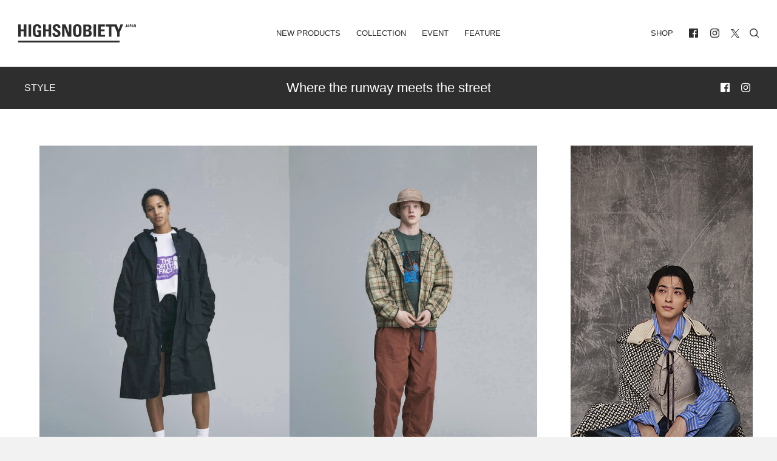

--- FILE ---
content_type: text/html; charset=UTF-8
request_url: https://highsnobiety.jp/p/the-north-face-purple-label-2021ss/
body_size: 29905
content:

<!DOCTYPE html>
<html lang="ja" id="POST" class="oldstyle ">
  <head>
    <meta charset="utf-8">

    <title>THE NORTH FACE PURPLE LABEL 2021年春夏 | HIGHSNOBIETY.JP（ハイスノバイエティ）</title>
<meta name="viewport" content="width=device-width, initial-scale=1, maximum-scale=1, minimum-scale=1">
<link rel="shortcut icon" href="https://highsnobiety.jp/wp-content/themes/highsnobiety/favicon/favicon.png">
<style type="text/css">
</style>

<link rel="apple-touch-icon" sizes="57x57" href="https://highsnobiety.jp/wp-content/themes/highsnobiety/tmp/img/apple-touch-icon-57x57.png?ver2">
<link rel="apple-touch-icon" sizes="60x60" href="https://highsnobiety.jp/wp-content/themes/highsnobiety/tmp/img/apple-touch-icon-60x60.png?ver2">
<link rel="apple-touch-icon" sizes="72x72" href="https://highsnobiety.jp/wp-content/themes/highsnobiety/tmp/img/apple-touch-icon-72x72.png?ver2">
<link rel="apple-touch-icon" sizes="76x76" href="https://highsnobiety.jp/wp-content/themes/highsnobiety/tmp/img/apple-touch-icon-76x76.png?ver2">
<link rel="apple-touch-icon" sizes="114x114" href="https://highsnobiety.jp/wp-content/themes/highsnobiety/tmp/img/apple-touch-icon-114x114.png?ver2">
<link rel="apple-touch-icon" sizes="120x120" href="https://highsnobiety.jp/wp-content/themes/highsnobiety/tmp/img/apple-touch-icon-120x120.png?ver2">
<link rel="apple-touch-icon" sizes="144x144" href="https://highsnobiety.jp/wp-content/themes/highsnobiety/tmp/img/apple-touch-icon-144x144.png?ver2">
<link rel="apple-touch-icon" sizes="152x152" href="https://highsnobiety.jp/wp-content/themes/highsnobiety/tmp/img/apple-touch-icon-152x152.png?ver2">
<link rel="apple-touch-icon" sizes="180x180" href="https://highsnobiety.jp/wp-content/themes/highsnobiety/tmp/img/apple-touch-icon-180x180.png?ver2">
<link rel="icon" sizes="192x192" href="https://highsnobiety.jp/wp-content/themes/highsnobiety/tmp/img/android-chrome-192x192.png?ver2">
<link rel="icon" sizes="96x96" href="https://highsnobiety.jp/wp-content/themes/highsnobiety/tmp/img/android-chrome-96x96.png?ver2">
<script async='async' src='https://www.googletagservices.com/tag/js/gpt.js'></script>
<script>
  var googletag = googletag || {};
  googletag.cmd = googletag.cmd || [];
</script>

<!--pc head-->
<script>
  googletag.cmd.push(function() {
    googletag.defineSlot('/21792476553/PC_head_A', [[1, 1], [970, 250], [728, 90]], 'div-gpt-ad-1557232067949-0').addService(googletag.pubads());
    googletag.pubads().enableSingleRequest();
　 googletag.pubads().collapseEmptyDivs();
    googletag.enableServices();
  });
</script>


<!--pc footer-->
<script>
  googletag.cmd.push(function() {
    googletag.defineSlot('/21792476553/PC_footer_E', [[1, 1], [970, 250], [728, 90]], 'div-gpt-ad-1557232274100-0').addService(googletag.pubads());
    googletag.pubads().enableSingleRequest();
　googletag.pubads().collapseEmptyDivs();
    googletag.enableServices();
  });
</script>
  <!-- TOP ページ -->
      <script>
      googletag.cmd.push(function() {
        googletag.defineSlot('/21792476553/PC_skyscraper_C', [[1, 1], [300, 600]], 'div-gpt-ad-1557232177166-0').addService(googletag.pubads());
        googletag.pubads().enableSingleRequest();
    　googletag.pubads().collapseEmptyDivs();
        googletag.enableServices();
      });
    </script>

    <script>
  googletag.cmd.push(function() {
    googletag.defineSlot('/21792476553/PC_inline4th_billboad_G', [[1, 1], [970, 250], [728, 90]], 'div-gpt-ad-1557640586601-0').addService(googletag.pubads());
    googletag.pubads().enableSingleRequest();
　googletag.pubads().collapseEmptyDivs();
    googletag.enableServices();
  });
</script>
  
    
    <script>
    var ua = window.navigator.userAgent;
    if (ua.toLowerCase().indexOf('trident/7') != -1 || ios_ver().match(/^9/)>0) {
      var script = document.createElement('script');
      script.src = '//'+location.hostname+'/wp-content/themes/highsnobiety/tmp/IE/app.js?ver2';
      document.getElementsByTagName("head")[0].appendChild(script);
    }
    function ios_ver (){
      var ios_ua = navigator.userAgent;
      if( ios_ua.indexOf("iPhone") > 0 ) {
        ios_ua.match(/iPhone OS (\w+){1,3}/g);
        var version = (RegExp.$1.replace(/_/g, '')+'00').slice(0,3);
        return version;
      }else{
        return '10';
      }
    }
    //console.log(ios_ver());
    </script>
    
          <!-- Google tag (gtag.js) -->
      <script async src="https://www.googletagmanager.com/gtag/js?id=G-F26YLX98J5"></script>
      <script>
        window.dataLayer = window.dataLayer || [];
        function gtag(){dataLayer.push(arguments);}
        gtag('js', new Date());
        // gtag('config', 'G-F26YLX98J5');
        gtag('config', 'G-F26YLX98J5', {
          send_page_view: true,
          transport_type: 'beacon'
        });
      </script>
    
    <script src="https://highsnobiety.jp/wp-content/themes/highsnobiety/tmp/js/app.js?1769250336" defer></script>
    
    <meta name='robots' content='index, follow, max-image-preview:large, max-snippet:-1, max-video-preview:-1' />

	<!-- This site is optimized with the Yoast SEO plugin v21.1 - https://yoast.com/wordpress/plugins/seo/ -->
	<meta name="description" content="「THE NORTH FACE PURPLE LABEL（ザ・ノース・フェイス パープルレーベル）」は、2021 スプリングサマー「THE WIND TRAIL」のルックを公開した。「本当の自然、それはなるべく手の届かないところにあるのがいい」「それに憧れ、時折り訪問者となることを夢見ながら、都心とその周辺に暮らす」といった考え方から、都市生活の中から原野を望むという方向感覚は、閉塞感が漂う今だからこそ大事にするべきだと考えたという。今季はブランドのコンセプトやルーツを見つめ直し、新しい時代性に合わせリニューアル。都会で機能するアウトドアウェアを提案する。" />
	<link rel="canonical" href="https://highsnobiety.jp/p/the-north-face-purple-label-2021ss/" />
	<meta property="og:locale" content="ja_JP" />
	<meta property="og:type" content="article" />
	<meta property="og:title" content="THE NORTH FACE PURPLE LABELが新たな一歩　2021スプリングサマーのルック公開 | HIGHSNOBIETY.JP（ハイスノバイエティ）" />
	<meta property="og:description" content="「THE NORTH FACE PURPLE LABEL（ザ・ノース・フェイス パープルレーベル）」は、2021 スプリングサマー「THE WIND TRAIL」のルックを公開した。「本当の自然、それはなるべく手の届かないところにあるのがいい」「それに憧れ、時折り訪問者となることを夢見ながら、都心とその周辺に暮らす」といった考え方から、都市生活の中から原野を望むという方向感覚は、閉塞感が漂う今だからこそ大事にするべきだと考えたという。今季はブランドのコンセプトやルーツを見つめ直し、新しい時代性に合わせリニューアル。都会で機能するアウトドアウェアを提案する。" />
	<meta property="og:url" content="https://highsnobiety.jp/p/the-north-face-purple-label-2021ss/" />
	<meta property="og:site_name" content="HIGHSNOBIETY.JP（ハイスノバイエティ）" />
	<meta property="article:publisher" content="https://www.facebook.com/highsnobietyjp/" />
	<meta property="article:published_time" content="2021-01-11T10:28:20+00:00" />
	<meta property="article:modified_time" content="2021-01-12T01:18:56+00:00" />
	<meta property="og:image" content="https://highsnobiety.jp/wp-content/uploads/2021/01/IMG-8703-1.jpg" />
	<meta property="og:image:width" content="1374" />
	<meta property="og:image:height" content="971" />
	<meta property="og:image:type" content="image/jpeg" />
	<meta name="author" content="HighsnobietyJapan" />
	<meta name="twitter:card" content="summary_large_image" />
	<meta name="twitter:label1" content="執筆者" />
	<meta name="twitter:data1" content="HighsnobietyJapan" />
	<script type="application/ld+json" class="yoast-schema-graph">{"@context":"https://schema.org","@graph":[{"@type":"WebPage","@id":"https://highsnobiety.jp/p/the-north-face-purple-label-2021ss/","url":"https://highsnobiety.jp/p/the-north-face-purple-label-2021ss/","name":"THE NORTH FACE PURPLE LABELが新たな一歩　2021スプリングサマーのルック公開 | HIGHSNOBIETY.JP（ハイスノバイエティ）","isPartOf":{"@id":"https://highsnobiety.jp/#website"},"primaryImageOfPage":{"@id":"https://highsnobiety.jp/p/the-north-face-purple-label-2021ss/#primaryimage"},"image":{"@id":"https://highsnobiety.jp/p/the-north-face-purple-label-2021ss/#primaryimage"},"thumbnailUrl":"https://highsnobiety.jp/wp-content/uploads/2021/01/IMG-8703-1.jpg","datePublished":"2021-01-11T10:28:20+00:00","dateModified":"2021-01-12T01:18:56+00:00","author":{"@id":"https://highsnobiety.jp/#/schema/person/15d6a09cdb84381be69eb4935b8f7efa"},"description":"「THE NORTH FACE PURPLE LABEL（ザ・ノース・フェイス パープルレーベル）」は、2021 スプリングサマー「THE WIND TRAIL」のルックを公開した。「本当の自然、それはなるべく手の届かないところにあるのがいい」「それに憧れ、時折り訪問者となることを夢見ながら、都心とその周辺に暮らす」といった考え方から、都市生活の中から原野を望むという方向感覚は、閉塞感が漂う今だからこそ大事にするべきだと考えたという。今季はブランドのコンセプトやルーツを見つめ直し、新しい時代性に合わせリニューアル。都会で機能するアウトドアウェアを提案する。","breadcrumb":{"@id":"https://highsnobiety.jp/p/the-north-face-purple-label-2021ss/#breadcrumb"},"inLanguage":"ja","potentialAction":[{"@type":"ReadAction","target":["https://highsnobiety.jp/p/the-north-face-purple-label-2021ss/"]}]},{"@type":"ImageObject","inLanguage":"ja","@id":"https://highsnobiety.jp/p/the-north-face-purple-label-2021ss/#primaryimage","url":"https://highsnobiety.jp/wp-content/uploads/2021/01/IMG-8703-1.jpg","contentUrl":"https://highsnobiety.jp/wp-content/uploads/2021/01/IMG-8703-1.jpg","width":1374,"height":971},{"@type":"BreadcrumbList","@id":"https://highsnobiety.jp/p/the-north-face-purple-label-2021ss/#breadcrumb","itemListElement":[{"@type":"ListItem","position":1,"name":"ホーム","item":"https://highsnobiety.jp/"},{"@type":"ListItem","position":2,"name":"THE NORTH FACE PURPLE LABEL 2021年春夏"}]},{"@type":"WebSite","@id":"https://highsnobiety.jp/#website","url":"https://highsnobiety.jp/","name":"HIGHSNOBIETY.JP（ハイスノバイエティ）","description":"","potentialAction":[{"@type":"SearchAction","target":{"@type":"EntryPoint","urlTemplate":"https://highsnobiety.jp/?s={search_term_string}"},"query-input":"required name=search_term_string"}],"inLanguage":"ja"},{"@type":"Person","@id":"https://highsnobiety.jp/#/schema/person/15d6a09cdb84381be69eb4935b8f7efa","name":"HighsnobietyJapan","image":{"@type":"ImageObject","inLanguage":"ja","@id":"https://highsnobiety.jp/#/schema/person/image/","url":"https://secure.gravatar.com/avatar/549141a6cdd1eaf428f72d8c0dc6ed39?s=96&d=mm&r=g","contentUrl":"https://secure.gravatar.com/avatar/549141a6cdd1eaf428f72d8c0dc6ed39?s=96&d=mm&r=g","caption":"HighsnobietyJapan"},"url":"https://highsnobiety.jp/p/author/highsnobietyjapan/"}]}</script>
	<!-- / Yoast SEO plugin. -->


<link rel="alternate" type="application/rss+xml" title="HIGHSNOBIETY.JP（ハイスノバイエティ） &raquo; THE NORTH FACE PURPLE LABEL 2021年春夏 のコメントのフィード" href="https://highsnobiety.jp/p/the-north-face-purple-label-2021ss/feed/" />
<link rel='stylesheet' id='wp-block-library-css' href='https://highsnobiety.jp/wp-includes/css/dist/block-library/style.min.css?ver=6.3.1' type='text/css' media='all' />
<style id='classic-theme-styles-inline-css' type='text/css'>
/*! This file is auto-generated */
.wp-block-button__link{color:#fff;background-color:#32373c;border-radius:9999px;box-shadow:none;text-decoration:none;padding:calc(.667em + 2px) calc(1.333em + 2px);font-size:1.125em}.wp-block-file__button{background:#32373c;color:#fff;text-decoration:none}
</style>
<style id='global-styles-inline-css' type='text/css'>
body{--wp--preset--color--black: #000000;--wp--preset--color--cyan-bluish-gray: #abb8c3;--wp--preset--color--white: #ffffff;--wp--preset--color--pale-pink: #f78da7;--wp--preset--color--vivid-red: #cf2e2e;--wp--preset--color--luminous-vivid-orange: #ff6900;--wp--preset--color--luminous-vivid-amber: #fcb900;--wp--preset--color--light-green-cyan: #7bdcb5;--wp--preset--color--vivid-green-cyan: #00d084;--wp--preset--color--pale-cyan-blue: #8ed1fc;--wp--preset--color--vivid-cyan-blue: #0693e3;--wp--preset--color--vivid-purple: #9b51e0;--wp--preset--gradient--vivid-cyan-blue-to-vivid-purple: linear-gradient(135deg,rgba(6,147,227,1) 0%,rgb(155,81,224) 100%);--wp--preset--gradient--light-green-cyan-to-vivid-green-cyan: linear-gradient(135deg,rgb(122,220,180) 0%,rgb(0,208,130) 100%);--wp--preset--gradient--luminous-vivid-amber-to-luminous-vivid-orange: linear-gradient(135deg,rgba(252,185,0,1) 0%,rgba(255,105,0,1) 100%);--wp--preset--gradient--luminous-vivid-orange-to-vivid-red: linear-gradient(135deg,rgba(255,105,0,1) 0%,rgb(207,46,46) 100%);--wp--preset--gradient--very-light-gray-to-cyan-bluish-gray: linear-gradient(135deg,rgb(238,238,238) 0%,rgb(169,184,195) 100%);--wp--preset--gradient--cool-to-warm-spectrum: linear-gradient(135deg,rgb(74,234,220) 0%,rgb(151,120,209) 20%,rgb(207,42,186) 40%,rgb(238,44,130) 60%,rgb(251,105,98) 80%,rgb(254,248,76) 100%);--wp--preset--gradient--blush-light-purple: linear-gradient(135deg,rgb(255,206,236) 0%,rgb(152,150,240) 100%);--wp--preset--gradient--blush-bordeaux: linear-gradient(135deg,rgb(254,205,165) 0%,rgb(254,45,45) 50%,rgb(107,0,62) 100%);--wp--preset--gradient--luminous-dusk: linear-gradient(135deg,rgb(255,203,112) 0%,rgb(199,81,192) 50%,rgb(65,88,208) 100%);--wp--preset--gradient--pale-ocean: linear-gradient(135deg,rgb(255,245,203) 0%,rgb(182,227,212) 50%,rgb(51,167,181) 100%);--wp--preset--gradient--electric-grass: linear-gradient(135deg,rgb(202,248,128) 0%,rgb(113,206,126) 100%);--wp--preset--gradient--midnight: linear-gradient(135deg,rgb(2,3,129) 0%,rgb(40,116,252) 100%);--wp--preset--font-size--small: 13px;--wp--preset--font-size--medium: 20px;--wp--preset--font-size--large: 36px;--wp--preset--font-size--x-large: 42px;--wp--preset--spacing--20: 0.44rem;--wp--preset--spacing--30: 0.67rem;--wp--preset--spacing--40: 1rem;--wp--preset--spacing--50: 1.5rem;--wp--preset--spacing--60: 2.25rem;--wp--preset--spacing--70: 3.38rem;--wp--preset--spacing--80: 5.06rem;--wp--preset--shadow--natural: 6px 6px 9px rgba(0, 0, 0, 0.2);--wp--preset--shadow--deep: 12px 12px 50px rgba(0, 0, 0, 0.4);--wp--preset--shadow--sharp: 6px 6px 0px rgba(0, 0, 0, 0.2);--wp--preset--shadow--outlined: 6px 6px 0px -3px rgba(255, 255, 255, 1), 6px 6px rgba(0, 0, 0, 1);--wp--preset--shadow--crisp: 6px 6px 0px rgba(0, 0, 0, 1);}:where(.is-layout-flex){gap: 0.5em;}:where(.is-layout-grid){gap: 0.5em;}body .is-layout-flow > .alignleft{float: left;margin-inline-start: 0;margin-inline-end: 2em;}body .is-layout-flow > .alignright{float: right;margin-inline-start: 2em;margin-inline-end: 0;}body .is-layout-flow > .aligncenter{margin-left: auto !important;margin-right: auto !important;}body .is-layout-constrained > .alignleft{float: left;margin-inline-start: 0;margin-inline-end: 2em;}body .is-layout-constrained > .alignright{float: right;margin-inline-start: 2em;margin-inline-end: 0;}body .is-layout-constrained > .aligncenter{margin-left: auto !important;margin-right: auto !important;}body .is-layout-constrained > :where(:not(.alignleft):not(.alignright):not(.alignfull)){max-width: var(--wp--style--global--content-size);margin-left: auto !important;margin-right: auto !important;}body .is-layout-constrained > .alignwide{max-width: var(--wp--style--global--wide-size);}body .is-layout-flex{display: flex;}body .is-layout-flex{flex-wrap: wrap;align-items: center;}body .is-layout-flex > *{margin: 0;}body .is-layout-grid{display: grid;}body .is-layout-grid > *{margin: 0;}:where(.wp-block-columns.is-layout-flex){gap: 2em;}:where(.wp-block-columns.is-layout-grid){gap: 2em;}:where(.wp-block-post-template.is-layout-flex){gap: 1.25em;}:where(.wp-block-post-template.is-layout-grid){gap: 1.25em;}.has-black-color{color: var(--wp--preset--color--black) !important;}.has-cyan-bluish-gray-color{color: var(--wp--preset--color--cyan-bluish-gray) !important;}.has-white-color{color: var(--wp--preset--color--white) !important;}.has-pale-pink-color{color: var(--wp--preset--color--pale-pink) !important;}.has-vivid-red-color{color: var(--wp--preset--color--vivid-red) !important;}.has-luminous-vivid-orange-color{color: var(--wp--preset--color--luminous-vivid-orange) !important;}.has-luminous-vivid-amber-color{color: var(--wp--preset--color--luminous-vivid-amber) !important;}.has-light-green-cyan-color{color: var(--wp--preset--color--light-green-cyan) !important;}.has-vivid-green-cyan-color{color: var(--wp--preset--color--vivid-green-cyan) !important;}.has-pale-cyan-blue-color{color: var(--wp--preset--color--pale-cyan-blue) !important;}.has-vivid-cyan-blue-color{color: var(--wp--preset--color--vivid-cyan-blue) !important;}.has-vivid-purple-color{color: var(--wp--preset--color--vivid-purple) !important;}.has-black-background-color{background-color: var(--wp--preset--color--black) !important;}.has-cyan-bluish-gray-background-color{background-color: var(--wp--preset--color--cyan-bluish-gray) !important;}.has-white-background-color{background-color: var(--wp--preset--color--white) !important;}.has-pale-pink-background-color{background-color: var(--wp--preset--color--pale-pink) !important;}.has-vivid-red-background-color{background-color: var(--wp--preset--color--vivid-red) !important;}.has-luminous-vivid-orange-background-color{background-color: var(--wp--preset--color--luminous-vivid-orange) !important;}.has-luminous-vivid-amber-background-color{background-color: var(--wp--preset--color--luminous-vivid-amber) !important;}.has-light-green-cyan-background-color{background-color: var(--wp--preset--color--light-green-cyan) !important;}.has-vivid-green-cyan-background-color{background-color: var(--wp--preset--color--vivid-green-cyan) !important;}.has-pale-cyan-blue-background-color{background-color: var(--wp--preset--color--pale-cyan-blue) !important;}.has-vivid-cyan-blue-background-color{background-color: var(--wp--preset--color--vivid-cyan-blue) !important;}.has-vivid-purple-background-color{background-color: var(--wp--preset--color--vivid-purple) !important;}.has-black-border-color{border-color: var(--wp--preset--color--black) !important;}.has-cyan-bluish-gray-border-color{border-color: var(--wp--preset--color--cyan-bluish-gray) !important;}.has-white-border-color{border-color: var(--wp--preset--color--white) !important;}.has-pale-pink-border-color{border-color: var(--wp--preset--color--pale-pink) !important;}.has-vivid-red-border-color{border-color: var(--wp--preset--color--vivid-red) !important;}.has-luminous-vivid-orange-border-color{border-color: var(--wp--preset--color--luminous-vivid-orange) !important;}.has-luminous-vivid-amber-border-color{border-color: var(--wp--preset--color--luminous-vivid-amber) !important;}.has-light-green-cyan-border-color{border-color: var(--wp--preset--color--light-green-cyan) !important;}.has-vivid-green-cyan-border-color{border-color: var(--wp--preset--color--vivid-green-cyan) !important;}.has-pale-cyan-blue-border-color{border-color: var(--wp--preset--color--pale-cyan-blue) !important;}.has-vivid-cyan-blue-border-color{border-color: var(--wp--preset--color--vivid-cyan-blue) !important;}.has-vivid-purple-border-color{border-color: var(--wp--preset--color--vivid-purple) !important;}.has-vivid-cyan-blue-to-vivid-purple-gradient-background{background: var(--wp--preset--gradient--vivid-cyan-blue-to-vivid-purple) !important;}.has-light-green-cyan-to-vivid-green-cyan-gradient-background{background: var(--wp--preset--gradient--light-green-cyan-to-vivid-green-cyan) !important;}.has-luminous-vivid-amber-to-luminous-vivid-orange-gradient-background{background: var(--wp--preset--gradient--luminous-vivid-amber-to-luminous-vivid-orange) !important;}.has-luminous-vivid-orange-to-vivid-red-gradient-background{background: var(--wp--preset--gradient--luminous-vivid-orange-to-vivid-red) !important;}.has-very-light-gray-to-cyan-bluish-gray-gradient-background{background: var(--wp--preset--gradient--very-light-gray-to-cyan-bluish-gray) !important;}.has-cool-to-warm-spectrum-gradient-background{background: var(--wp--preset--gradient--cool-to-warm-spectrum) !important;}.has-blush-light-purple-gradient-background{background: var(--wp--preset--gradient--blush-light-purple) !important;}.has-blush-bordeaux-gradient-background{background: var(--wp--preset--gradient--blush-bordeaux) !important;}.has-luminous-dusk-gradient-background{background: var(--wp--preset--gradient--luminous-dusk) !important;}.has-pale-ocean-gradient-background{background: var(--wp--preset--gradient--pale-ocean) !important;}.has-electric-grass-gradient-background{background: var(--wp--preset--gradient--electric-grass) !important;}.has-midnight-gradient-background{background: var(--wp--preset--gradient--midnight) !important;}.has-small-font-size{font-size: var(--wp--preset--font-size--small) !important;}.has-medium-font-size{font-size: var(--wp--preset--font-size--medium) !important;}.has-large-font-size{font-size: var(--wp--preset--font-size--large) !important;}.has-x-large-font-size{font-size: var(--wp--preset--font-size--x-large) !important;}
.wp-block-navigation a:where(:not(.wp-element-button)){color: inherit;}
:where(.wp-block-post-template.is-layout-flex){gap: 1.25em;}:where(.wp-block-post-template.is-layout-grid){gap: 1.25em;}
:where(.wp-block-columns.is-layout-flex){gap: 2em;}:where(.wp-block-columns.is-layout-grid){gap: 2em;}
.wp-block-pullquote{font-size: 1.5em;line-height: 1.6;}
</style>
<link rel='stylesheet' id='aco-frontend-css-css' href='https://highsnobiety.jp/wp-content/plugins/advanced-custom-options/dist/css/aco-frontend.css?ver=6.3.1' type='text/css' media='all' />
<link rel='stylesheet' id='wordpress-popular-posts-css-css' href='https://highsnobiety.jp/wp-content/plugins/wordpress-popular-posts/assets/css/wpp.css?ver=6.3.2' type='text/css' media='all' />
<script id="wpp-json" type="application/json">
{"sampling_active":1,"sampling_rate":1,"ajax_url":"https:\/\/highsnobiety.jp\/wp-json\/wordpress-popular-posts\/v1\/popular-posts","api_url":"https:\/\/highsnobiety.jp\/wp-json\/wordpress-popular-posts","ID":100194,"token":"b25bd62b90","lang":0,"debug":0}
</script>
<script type='text/javascript' src='https://highsnobiety.jp/wp-content/plugins/wordpress-popular-posts/assets/js/wpp.min.js?ver=6.3.2' id='wpp-js-js'></script>
<link rel="https://api.w.org/" href="https://highsnobiety.jp/wp-json/" /><link rel="alternate" type="application/json" href="https://highsnobiety.jp/wp-json/wp/v2/posts/100194" /><link rel='shortlink' href='https://highsnobiety.jp/?p=100194' />
            <style id="wpp-loading-animation-styles">@-webkit-keyframes bgslide{from{background-position-x:0}to{background-position-x:-200%}}@keyframes bgslide{from{background-position-x:0}to{background-position-x:-200%}}.wpp-widget-placeholder,.wpp-widget-block-placeholder,.wpp-shortcode-placeholder{margin:0 auto;width:60px;height:3px;background:#dd3737;background:linear-gradient(90deg,#dd3737 0%,#571313 10%,#dd3737 100%);background-size:200% auto;border-radius:3px;-webkit-animation:bgslide 1s infinite linear;animation:bgslide 1s infinite linear}</style>
            <style id="wpforms-css-vars-root">
				:root {
					--wpforms-field-border-radius: 3px;
--wpforms-field-background-color: #ffffff;
--wpforms-field-border-color: rgba( 0, 0, 0, 0.25 );
--wpforms-field-text-color: rgba( 0, 0, 0, 0.7 );
--wpforms-label-color: rgba( 0, 0, 0, 0.85 );
--wpforms-label-sublabel-color: rgba( 0, 0, 0, 0.55 );
--wpforms-label-error-color: #d63637;
--wpforms-button-border-radius: 3px;
--wpforms-button-background-color: #066aab;
--wpforms-button-text-color: #ffffff;
--wpforms-field-size-input-height: 43px;
--wpforms-field-size-input-spacing: 15px;
--wpforms-field-size-font-size: 16px;
--wpforms-field-size-line-height: 19px;
--wpforms-field-size-padding-h: 14px;
--wpforms-field-size-checkbox-size: 16px;
--wpforms-field-size-sublabel-spacing: 5px;
--wpforms-field-size-icon-size: 1;
--wpforms-label-size-font-size: 16px;
--wpforms-label-size-line-height: 19px;
--wpforms-label-size-sublabel-font-size: 14px;
--wpforms-label-size-sublabel-line-height: 17px;
--wpforms-button-size-font-size: 17px;
--wpforms-button-size-height: 41px;
--wpforms-button-size-padding-h: 15px;
--wpforms-button-size-margin-top: 10px;

				}
			</style>    <link href="https://highsnobiety.jp/wp-content/themes/highsnobiety/custom/dist/css/style.css?date=1769250336" rel="stylesheet">
    <link href="https://highsnobiety.jp/wp-content/themes/highsnobiety/custom/dist/css/oldstyle.css?date=1769250336" rel="stylesheet">

    <!-- Twitter universal website tag code -->
    <script>
    !function(e,t,n,s,u,a){e.twq||(s=e.twq=function(){s.exe?s.exe.apply(s,arguments):s.queue.push(arguments);
    },s.version='1.1',s.queue=[],u=t.createElement(n),u.async=!0,u.src='//static.ads-twitter.com/uwt.js',
    a=t.getElementsByTagName(n)[0],a.parentNode.insertBefore(u,a))}(window,document,'script');
    // Insert Twitter Pixel ID and Standard Event data below
    twq('init','o9njr');
    twq('track','PageView');
    </script>
    <!-- End Twitter universal website tag code -->

    <!-- Meta Pixel Code -->
<script>
  !function(f,b,e,v,n,t,s)
  {if(f.fbq)return;n=f.fbq=function(){n.callMethod?
  n.callMethod.apply(n,arguments):n.queue.push(arguments)};
  if(!f._fbq)f._fbq=n;n.push=n;n.loaded=!0;n.version='2.0';
  n.queue=[];t=b.createElement(e);t.async=!0;
  t.src=v;s=b.getElementsByTagName(e)[0];
  s.parentNode.insertBefore(t,s)}(window, document,'script',
  'https://connect.facebook.net/en_US/fbevents.js');
  fbq('init', '5541120835954470');
  fbq('track', 'PageView');
</script>
<noscript><img height="1" width="1" style="display:none"
  src="https://www.facebook.com/tr?id=5541120835954470&ev=PageView&noscript=1"
/></noscript>
<!-- End Meta Pixel Code -->

  </head>


<body class="vertical vertical--style single-post">
   
<div class="main-wrapper">

  
  <header id="header">
    <div class="container-fluid">

      <div id="navi">
        <div class="left home">
          <h1><a href="/">
            <svg fill="currentColor" xmlns="http://www.w3.org/2000/svg" viewBox="0 0 412.9 64">
              <title>HIGHSNOBIETY.JP（ハイスノバイエティ）</title>
              <g>
                <path d="M106.5,18.1h-10.3V.7h-9.2v43.3h9.2v-19.3h10.3v19.3h9.1V.7h-9.1v17.4ZM19.4.7v17.4h-10.3V.7H0v43.3h9.1v-19.3h10.3v19.3h9.2V.7h-9.2ZM36.1.7h9.1v43.3h-9.1V.7ZM289.2,24.7h13.4v-6.6h-13.4V7.8h14.5V.7h-23.6v43.3h24.1v-6.7h-15v-12.6ZM358.6.7l-6.9,18.3-6.5-18.3h-38.5v7.1h11.3v36.2h8.7V7.8h11.4l8.6,21.2v15h9v-15l12.2-28.3h-9.3ZM263.7.7h9.1v43.3h-9.1V.7ZM177.7,31.1h-.1L166,.7h-12.2v43.3h8.5V12h.1l11.8,32h11.9V.7h-8.4v30.4ZM385.8,2.5h0l-.9,4h1.9l-1-4ZM382.1,10.1l2.6-9.3h2.6l2.5,9.3h-2.1l-.5-2.1h-2.7l-.5,2.1h-1.9ZM400.7,2.5h0l-.9,4h1.9l-1-4ZM396.9,10.1l2.6-9.3h2.6l2.5,9.3h-2.1l-.4-2.1h-2.7l-.5,2.1h-2ZM411.1.7v6.5h0l-2.5-6.5h-2.7v9.4h1.9V3.2h0l2.5,6.9h2.6V.7h-1.8ZM207.2,38.2c-5.1,0-5.8-4.8-5.8-15.9s.7-15.9,5.8-15.9,5.8,4.8,5.8,15.9-.6,15.9-5.8,15.9M207.2,0c-14.9,0-14.9,10.9-14.9,22.3s0,22.3,14.9,22.3,14.9-11,14.9-22.3c.1-11.4.1-22.3-14.9-22.3M242.2,37.3h-5.1v-12.3h5.3c4.6,0,6,2.3,6,6.2.1,6.1-4.3,6.1-6.2,6.1M237.1,7.4h5.6c3.1,0,5.2,2.3,5.2,5.5,0,4.2-2.8,5.5-4.7,5.5h-6.1V7.4h0ZM249.4,21.6v-.1c4.9-.9,7.4-4.5,7.4-9.5,0-9.3-5.7-11.2-12.6-11.2h-16.1v43.2h16.1c3.8,0,13.4-.5,13.4-11.5-.1-5.9-1.7-10-8.2-10.9M66.5,0c-14.8,0-15.3,11.1-15.3,22,0,16.4,1.7,22.7,17,22.7,3.6,0,9.8-.9,12.3-1.4v-22h-14v6.7h4.9v9.6c-1.4.5-3,.8-4.5.8-5.2,0-6.5-2.4-6.5-16,0-8.4,0-16,5.7-16,4.8,0,5.4,3.5,5.4,7.5h9c.5-8.9-5.1-13.9-14-13.9M130.1,11.1c0-3,1.7-4.6,4.7-4.6,3.7,0,4.2,3.3,4.2,6.5h8.8c.6-9.1-3.8-13-12.6-13-11.1,0-14.3,5.4-14.3,12.2,0,12.9,18.3,13.4,18.3,21.2,0,2.9-1.5,4.9-4.6,4.9-5,0-5.2-3.5-5.2-7.6h-9.1c-.5,7.5,1.6,14.1,12.8,14.1,6.9,0,15.2-1.3,15.2-12.5.1-13.7-18.2-13-18.2-21.2M0,57.4h355.7v6.6H0v-6.6ZM380.9.7v7.2c0,1.6-1.3,2.3-2.7,2.3-2.7,0-2.9-1.1-2.9-3.3h2c0,.7-.2,1.9.9,1.9.4,0,.8-.4.8-.8V.7h1.9ZM393,4.8h1.1c.6,0,1-.6,1-1.3,0-.8-.2-1.4-1.1-1.4h-1v2.7ZM391,.7h3.5c1.8,0,2.5,1.1,2.5,2.8,0,1.1-.3,2.7-2.6,2.7h-1.4v3.8h-2V.7Z"/>
              </g>
            </svg>
          </a></h1>
        </div>
        <div class="center has-mobile">
          <ul class="navi">
            <li class="">
              <a href="https://highsnobiety.jp/newproducts">New Products</a>
            </li>
            <li class="">
              <a href="https://highsnobiety.jp/collection">Collection</a>
            </li>
            <li class="">
              <a href="https://highsnobiety.jp/event">Event</a>
            </li>
            <li class="">
              <a href="https://highsnobiety.jp/feature">Feature</a>
              <ul style="display:none;">
                                  <li class="">
                    <a href="https://highsnobiety.jp/feature/style">style</a>
                  </li>
                                 <li class="">
                    <a href="https://highsnobiety.jp/feature/sneakers">sneakers</a>
                  </li>
                                 <li class="">
                    <a href="https://highsnobiety.jp/feature/music">music</a>
                  </li>
                                 <li class="">
                    <a href="https://highsnobiety.jp/feature/life">life</a>
                  </li>
                                 <li class="">
                    <a href="https://highsnobiety.jp/feature/art">art</a>
                  </li>
                             </ul>
            </li>
          </ul>
          <button data-target="main" class="drawer-handle hamburger mobile"><span class="meat"></span></button>
        </div>
        <div class="right has-mobile">
          <ul class="navi">
            <li>
              <a href="https://www.highsnobiety.com/shop/" target="_blank">SHOP</a>
            </li>

            <li class="space"><ul>
		<li><a href="https://www.facebook.com/highsnobietyjp/" target="_blank">
		<svg class="icon" fill="currentColor" id="facebook" xmlns="http://www.w3.org/2000/svg" width="50" height="50" viewBox="0 0 50 50">
			<path class="cls-1" d="M538.242,559H493.757A2.756,2.756,0,0,0,491,561.758v44.484A2.756,2.756,0,0,0,493.757,609h23.254V590.014h-7.027v-7.023h7.029v-5.743c0-6.459,4.888-10.292,10.65-10.292a36.24,36.24,0,0,1,5.335.388v6.623h-5.265c-3.133,0-3.718,1.554-3.718,3.739v5.286h9.022l-1.134,7.023h-7.888V609h14.227A2.757,2.757,0,0,0,541,606.242V561.758A2.757,2.757,0,0,0,538.242,559Z" transform="translate(-491 -559)"></path>
		</svg>
	</a></li>
	
		<li><a href="https://www.instagram.com/highsnobietyjp/" target="_blank">
		<svg class="icon" fill="currentColor" id="instagram" xmlns="http://www.w3.org/2000/svg" viewBox="0 0 50 50">
			<path d="M482.92,235.5c6.68,0,7.47,0,10.1.15a13.83,13.83,0,0,1,4.64.86,8.26,8.26,0,0,1,4.75,4.75,13.83,13.83,0,0,1,.86,4.64c.12,2.63.15,3.42.15,10.1s0,7.47-.15,10.1a13.83,13.83,0,0,1-.86,4.64,8.26,8.26,0,0,1-4.75,4.75,13.83,13.83,0,0,1-4.64.86c-2.63.12-3.42.15-10.1.15s-7.47,0-10.1-.15a13.83,13.83,0,0,1-4.64-.86,7.8,7.8,0,0,1-2.88-1.87,7.93,7.93,0,0,1-1.87-2.88,13.83,13.83,0,0,1-.86-4.64c-.12-2.63-.15-3.42-.15-10.1s0-7.47.15-10.1a13.83,13.83,0,0,1,.86-4.64,7.93,7.93,0,0,1,1.87-2.88,7.8,7.8,0,0,1,2.88-1.87,13.83,13.83,0,0,1,4.64-.86c2.63-.12,3.43-.15,10.1-.15m0-4.5c-6.79,0-7.64,0-10.31.15a18.28,18.28,0,0,0-6.07,1.16,12.89,12.89,0,0,0-7.31,7.31,18.28,18.28,0,0,0-1.16,6.07c-.12,2.67-.15,3.52-.15,10.31s0,7.64.15,10.31a18.28,18.28,0,0,0,1.16,6.07,12.89,12.89,0,0,0,7.31,7.31,18.28,18.28,0,0,0,6.07,1.16c2.67.12,3.52.15,10.31.15s7.64,0,10.31-.15a18.28,18.28,0,0,0,6.07-1.16,12.89,12.89,0,0,0,7.31-7.31,18.28,18.28,0,0,0,1.16-6.07c.12-2.67.15-3.52.15-10.31s0-7.64-.15-10.31a18.28,18.28,0,0,0-1.16-6.07,12.89,12.89,0,0,0-7.31-7.31,18.28,18.28,0,0,0-6.07-1.16c-2.67-.12-3.52-.15-10.31-.15Z" transform="translate(-457.92 -231)"></path><path d="M482.92,243.16A12.84,12.84,0,1,0,495.76,256,12.84,12.84,0,0,0,482.92,243.16Zm0,21.17a8.33,8.33,0,1,1,8.33-8.33A8.33,8.33,0,0,1,482.92,264.33Z" transform="translate(-457.92 -231)"></path><circle cx="38.35" cy="11.65" r="3"></circle>
		</svg>
	</a></li>
	
		<li><a href="https://twitter.com/highsnobietyjp" target="_blank">
		<svg class="icon" fill="currentColor" id="twitter" data-name="twitter" xmlns="http://www.w3.org/2000/svg" viewBox="0 0 1200 1227">
			<path d="M714.163 519.284L1160.89 0H1055.03L667.137 450.887L357.328 0H0L468.492 681.821L0 1226.37H105.866L515.491 750.218L842.672 1226.37H1200L714.137 519.284H714.163ZM569.165 687.828L521.697 619.934L144.011 79.6944H306.615L611.412 515.685L658.88 583.579L1055.08 1150.3H892.476L569.165 687.854V687.828Z"/>
		</svg>
	</a></li>
	
	</ul>
</li>
          </ul>
          <button data-target="search" class="drawer-handle search mobile">
            <svg class="icon icon-search" fill="currentColor" xmlns="http://www.w3.org/2000/svg" viewBox="0 0 16 16">
              <g><path d="M15.78,14.72l-3.33-3.33c.97-1.2,1.55-2.73,1.55-4.39C14,3.13,10.87,0,7,0S0,3.13,0,7s3.13,7,7,7c1.66,0,3.19-.58,4.39-1.55l3.33,3.33c.15,.15,.34,.22,.53,.22s.38-.07,.53-.22c.29-.29,.29-.77,0-1.06ZM1.5,7C1.5,3.97,3.97,1.5,7,1.5s5.5,2.47,5.5,5.5-2.47,5.5-5.5,5.5S1.5,10.03,1.5,7Z"/></g>
            </svg>
          </button>
        </div>
      </div>
    </div>
  </header>


<div class="site-body"><section class="content" role="main" itemprop="mainContentOfPage" id="POST_100194">
  <div class="wrap-post">
    <div class="post-vertical-header post-vertical-header--standard">
      <div class="post-vertical-header__inner only-EN">
        <div class="post-vertical-header__content only-EN">
          <div class="post-vertical-header__title only-EN">
            <a href="https://highsnobiety.jp/style" class="post-vertical-header__title__link">style</a>
          </div>
          <div class="post-vertical-header__tagline only-EN">Where the runway meets the street</div>
          <ul class="post-vertical-header__social">
            <li class="follow-us__item">
              <a href="https://www.facebook.com/highsnobietyjp" class="follow-us__item__title follow-us__item__title--facebook only-EN" target="_blank">
                Facebook
              </a>
            </li>
            <li class="follow-us__item">
              <a href="https://www.instagram.com/highsnobietyjp" class="follow-us__item__title follow-us__item__title--instagram only-EN" target="_blank">
                Instagram
              </a>
            </li>
          </ul>
        </div>
      </div>
    </div>
    <article class="post post--standard">

      <header class="post__meta-header ">
  <h1 class="h1 post__title" itemprop="headline">
    <a>
			THE NORTH FACE PURPLE LABEL 2021年春夏		</a>
	</h1>
	<ul class="post-meta" data-behavior="post-meta">
    <li class="post-meta__item post-meta__item--categorization">By
      <a href="https://highsnobiety.jp/p/author/HighsnobietyJapan" class="post-meta__author">HighsnobietyJapan</a>
									in
			<a href="https://highsnobiety.jp/style" class="post-meta__category">style</a>
    </li>
    <li class="post-meta__item post-meta__item--published post-meta__item--loaded" data-behavior="published">
      2021年1月11日    </li>
    <!-- <li class="post-meta__item post-meta__item--shares post-meta__item--loaded" data-behavior="share_count">
      21098 Shares
    </li> -->
  </ul>
  </header>

<section class="post__content-header">
  <figure class="slider-single-image" data-behavior="zoomable" data-view="image-element" itemtype="http://schema.org/ImageObject" itemscope="">
    <div class="aspect-ratio-placeholder image responsive-image only-EN" style="max-width: 1200px;">
      <div class="aspect-ratio-placeholder__fill only-EN" style="padding-bottom: 66.666666666667%">
      </div>
                <img class="image responsive-image"src="https://highsnobiety.jp/wp-content/uploads/2021/01/IMG-8703-1.jpg">
          </div>
    <div class="slider__slide__img-label only-EN">
          </div>
  </figure>
</section>
<section class="post__content post__content_hide">                <div class="element element--align-normal post__content__mpu">
        <div id="ad-mpu-top" class="ad-mpu">
                  </div></div>
        <p>「<a href="https://highsnobiety.jp/tag/the-north-face-purple-label/">THE NORTH FACE PURPLE LABEL</a>（ザ・ノース・フェイス パープルレーベル）」は、2021 スプリングサマー「THE WIND TRAIL」のルックを公開した。</p>
<p>1984年に発刊されたアウトドアライター芦澤一洋の「アーバン・アウトドア・ライフ」の一文「都会に暮らしてはじめて、アウトドア・ライフを心から求め、強く必要とする気持ちが湧いてきたのだ。 決心して少しずつ、自然の中、田舎（カントリー）へ、原野（ウィルダネス）へと足を運ぶようになり、 憧れ心がさらに増幅し、やがて完全な戸外活動を心の支えとするライフスタイルが育っていった。それが僕の踏み跡だった。」（原文ママ）をヒントに着手。</p>
<p>「本当の自然、それはなるべく手の届かないところにあるのがいい」「それに憧れ、時折り訪問者となることを夢見ながら、都心とその周辺に暮らす」といった考え方から、都市生活の中から原野を望むという方向感覚は、閉塞感が漂う今だからこそ大事にするべきだと考えたという。今季はブランドのコンセプトやルーツを見つめ直し、新しい時代性に合わせリニューアル。都会で機能するアウトドアウェアを提案する。</p>
<div class="slider-element element element--align-normal">

<!-- Slider main container -->
<div class="swiper-container postinSwiper">
    <!-- Additional required wrapper -->
    <div class="swiper-wrapper">
        <!-- Slides -->        <div class="swiper-slide">
					<img src='https://highsnobiety.jp/wp-content/uploads/2021/01/TNF-PL-2021-SS_03.jpg'>				</div>        <div class="swiper-slide">
					<img src='https://highsnobiety.jp/wp-content/uploads/2021/01/TNF-PL-2021-SS_20.jpg'>				</div>        <div class="swiper-slide">
					<img src='https://highsnobiety.jp/wp-content/uploads/2021/01/TNF-PL-2021-SS_09.jpg'>				</div>

    </div>
    <!-- If we need navigation buttons -->
    <div class="swiper-pagination"></div>
    <div class="swiper-button-prev"></div>
    <div class="swiper-button-next"></div>
</div>




</div>
<p>地球環境や社会がスピード感を持って、日々目まぐるしく変わる中で、その時代を感じながら、目まぐるしく移り変わる社会の中で一つの場所に留まらずに環境に適応し、新しい価値観が生まれると考え、これまでのアーバンアウトドアスタイルに落とし込んだ。</p>
<p>継続してリリースしている定番アイテムに加え、NOMAD（遊牧民）のように自由な感覚で着用でき、ジャンルやシーンにとらわれないセットアップアイテムをデザイン。オンとオフ、アウトドアとインドアの区分や、レイヤリングスタイルを提案。カジュアルウェアでは、ルーツを変えずに新しいものを作るということを念頭に置き、アウトドアギアの機能性に<a href="https://highsnobiety.jp/tag/the-north-face/">THE NORTH FACE</a>のデザインを落とし込んだ新しいウェアを提案。2020年秋冬に続き、自然環境へ配慮してできる限り環境に負荷を与えない素材を採用している。</p>
<p>薬剤を使用しないオーガニックコットンやリサイクル原料のナイロン、ポリエステル素材を積極的に使用し、耐久性に優れ、長く着用できる機能美にもこだわった。都会の中を駆ける風をイメージしたアスファルトグレーをキーカラーに設定し、ブランドを象徴する素材65 / 35ベイヘッドクロスのアイテムからマウンテンパーカやアーカイヴアイテムを展開。</p>
<p>前半に展開するアイテムには「春の夕暮れ」を思わせるラストや、「芽吹きを待つ山々」をカーキで表現。キャニオンクレイやグラスグリーンなどで雄大な自然も表した。後半は、「瑞瑞しい自然の表情」をスティールブルーやサーモンピンク、ライムグリーンのアクセントカラーで表し、ボトムスの定番アイテムでは、Raw（生）カラーを採用している。</p>
<div class="slider-element element element--align-normal">

<!-- Slider main container -->
<div class="swiper-container postinSwiper">
    <!-- Additional required wrapper -->
    <div class="swiper-wrapper">
        <!-- Slides -->        <div class="swiper-slide">
					<img src='https://highsnobiety.jp/wp-content/uploads/2021/01/TNF-PL-2021-SS_27.jpg'>				</div>        <div class="swiper-slide">
					<img src='https://highsnobiety.jp/wp-content/uploads/2021/01/TNF-PL-2021-SS_14.jpg'>				</div>

    </div>
    <!-- If we need navigation buttons -->
    <div class="swiper-pagination"></div>
    <div class="swiper-button-prev"></div>
    <div class="swiper-button-next"></div>
</div>




</div>
<p>前半の1月は、THE NORTH FACEのアーカイブアイテムの代表的な素材であるポリエステル65％、コットン35％の「65 / 35 Bayhead Cloth（ベイヘッドクロス）」を用いたアイテムを展開。同素材をブランドのコアマテリアルとして位置づけ、豊富なバリエーションで取り揃える。代表的なアイテムには、ジャケットとパンツのセットアップ「Hopper（ホッパー）」がラインナップ。「次から次へと移動する、飛び越える人」という意味を込めて名付けたという。シーンを選ばないセットアップに仕上げた。</p>
<p>そのほか、軽量化したミッドウェイトのベイヘッドクロスを用いたカーディガンも登場。ゆとりのあるシルエットで、アウターとしてもインナーとしても活躍する。マウンテンパーカとボトムスのセットアップはリサイクルナイロンタフタ生地を用いてデザイン。マウンテンパーカは80年代のアーカイブアイテムをベースに製作し、ナチュラルな色合いと立体感のあるステッチワークが特徴的。</p>
<div class="slider-element element element--align-normal">

<!-- Slider main container -->
<div class="swiper-container postinSwiper">
    <!-- Additional required wrapper -->
    <div class="swiper-wrapper">
        <!-- Slides -->        <div class="swiper-slide">
					<img src='https://highsnobiety.jp/wp-content/uploads/2021/01/TNF-PL-2021-SS_23.jpg'>				</div>        <div class="swiper-slide">
					<img src='https://highsnobiety.jp/wp-content/uploads/2021/01/TNF-PL-2021-SS_03.jpg'>				</div>        <div class="swiper-slide">
					<img src='https://highsnobiety.jp/wp-content/uploads/2021/01/TNF-PL-2021-SS_18.jpg'>				</div>

    </div>
    <!-- If we need navigation buttons -->
    <div class="swiper-pagination"></div>
    <div class="swiper-button-prev"></div>
    <div class="swiper-button-next"></div>
</div>




</div>
<p>2月からは水を極力使用しない「DryIndigo® Denim」インディゴカラーのアイテムを豊富に取り揃え、インディゴ染めの段階で液状ではなく泡状にして染色することで、一般的な工程に比べて水の使用を99％に抑えた。80年代のTHE NORTH FACEのジャケットデザインとオリジナルシルエットのワイドクロップドパンツにDryIndigo®を採用し、抜け感のあるセットアップスタイルを提案。</p>
<p>オーガニックコットンとリサイクルナイロンを平織りしたウェザー生地のマウンテンパーカーも登場。インディゴアイテムの色を抜いていく洗い加工には、ブリーチ剤を使用せず、水の使用が少ないオゾン加工を採用。定番のCORDURA®ナイロンのハイブリッドなバッグシリーズには、90年代にUSAスキーチームへ供給されていたTHE NORTH FACEのバッグをベースにした新しいショルダーバッグを発売。新色のラストカラーは色気のあるナチュラルな色合いとなっている。</p>
<div class="slider-element element element--align-normal">

<!-- Slider main container -->
<div class="swiper-container postinSwiper">
    <!-- Additional required wrapper -->
    <div class="swiper-wrapper">
        <!-- Slides -->        <div class="swiper-slide">
					<img src='https://highsnobiety.jp/wp-content/uploads/2021/01/TNF-PL-2021-SS_26.jpg'>				</div>        <div class="swiper-slide">
					<img src='https://highsnobiety.jp/wp-content/uploads/2021/01/TNF-PL-2021-SS_22.jpg'>				</div>        <div class="swiper-slide">
					<img src='https://highsnobiety.jp/wp-content/uploads/2021/01/TNF-PL-2021-SS_06.jpg'>				</div>

    </div>
    <!-- If we need navigation buttons -->
    <div class="swiper-pagination"></div>
    <div class="swiper-button-prev"></div>
    <div class="swiper-button-next"></div>
</div>




</div>
<p>3月に登場するアイテムには、オリジナル素材の「CCY Madras Cloth」を採用。トピックはマドラス生地を採用した新しいパッケージ。アイビースタイルの定番素材であるマドラスを、リサイクルポリエステルにオーガニックコットンをカバーリングしたオリジナル素材として開発した。</p>
<p>伝統的なベージュカラーと都会のイメージを落とし込んだアスファルトグレーの2色展開で、アウトドアウェアのディテールを組み合わせた。傾いた機能的なポケットデザインが特徴的なフィールドパーカは軽量に仕上げ、撥水性と防風性を併せ持つ高密度ナイロンタッサーを使用したコレクションは、スティールブルーでクールにデザイン。80年代のコーチャーズジャケットをベースにしたビルトインフードのフィールドジャケットと40年代のサルベージパーカをベースにしたH / Sパーカも登場する。</p>
<p>4月にはリラックス感のある「Lounge Series」から、ベーシックなH / Sのシャツやオーガニックコットンに素材をアップデートしたハイバルキーのTシャツ、新コンセプトのアクセサリー類も展開。1960年代から70年代にかけて影響力があった「Whole Earth Catalog（全地球カタログ）」のサブタイトル「Access to tools（道具へのアクセス）」をヒントに、道具としての使い方や汎用性をユーザーが自由に創造してアレンジできるアイテムをデザインしたという。</p>
<p>ユーティリティケースやショルダーポーチ、ショッピングバッグも用意。ショッピングバッグは折りたたむとTHE NORTH FACEのアイコニックなデザインが出現する仕様で、それぞれカスタマイズも楽しめる。そのほか新デザインのロングビルキャップとハットも展開予定。</p>
<div class="slider-element element element--align-normal">

<!-- Slider main container -->
<div class="swiper-container postinSwiper">
    <!-- Additional required wrapper -->
    <div class="swiper-wrapper">
        <!-- Slides -->        <div class="swiper-slide">
					<img src='https://highsnobiety.jp/wp-content/uploads/2021/01/TNF-PL-2021-SS_03.jpg'>				</div>        <div class="swiper-slide">
					<img src='https://highsnobiety.jp/wp-content/uploads/2021/01/TNF-PL-2021-SS_02.jpg'>				</div>        <div class="swiper-slide">
					<img src='https://highsnobiety.jp/wp-content/uploads/2021/01/TNF-PL-2021-SS_04.jpg'>				</div>        <div class="swiper-slide">
					<img src='https://highsnobiety.jp/wp-content/uploads/2021/01/TNF-PL-2021-SS_05.jpg'>				</div>        <div class="swiper-slide">
					<img src='https://highsnobiety.jp/wp-content/uploads/2021/01/TNF-PL-2021-SS_06.jpg'>				</div>        <div class="swiper-slide">
					<img src='https://highsnobiety.jp/wp-content/uploads/2021/01/TNF-PL-2021-SS_08.jpg'>				</div>        <div class="swiper-slide">
					<img src='https://highsnobiety.jp/wp-content/uploads/2021/01/TNF-PL-2021-SS_09.jpg'>				</div>        <div class="swiper-slide">
					<img src='https://highsnobiety.jp/wp-content/uploads/2021/01/TNF-PL-2021-SS_12.jpg'>				</div>        <div class="swiper-slide">
					<img src='https://highsnobiety.jp/wp-content/uploads/2021/01/TNF-PL-2021-SS_14.jpg'>				</div>        <div class="swiper-slide">
					<img src='https://highsnobiety.jp/wp-content/uploads/2021/01/TNF-PL-2021-SS_17.jpg'>				</div>        <div class="swiper-slide">
					<img src='https://highsnobiety.jp/wp-content/uploads/2021/01/TNF-PL-2021-SS_20.jpg'>				</div>        <div class="swiper-slide">
					<img src='https://highsnobiety.jp/wp-content/uploads/2021/01/TNF-PL-2021-SS_21.jpg'>				</div>        <div class="swiper-slide">
					<img src='https://highsnobiety.jp/wp-content/uploads/2021/01/TNF-PL-2021-SS_23.jpg'>				</div>        <div class="swiper-slide">
					<img src='https://highsnobiety.jp/wp-content/uploads/2021/01/TNF-PL-2021-SS_22.jpg'>				</div>        <div class="swiper-slide">
					<img src='https://highsnobiety.jp/wp-content/uploads/2021/01/TNF-PL-2021-SS_27.jpg'>				</div>        <div class="swiper-slide">
					<img src='https://highsnobiety.jp/wp-content/uploads/2021/01/TNF-PL-2021-SS_31.jpg'>				</div>        <div class="swiper-slide">
					<img src='https://highsnobiety.jp/wp-content/uploads/2021/01/TNF-PL-2021-SS_38.jpg'>				</div>        <div class="swiper-slide">
					<img src='https://highsnobiety.jp/wp-content/uploads/2021/01/TNF-PL-2021-SS_37.jpg'>				</div>        <div class="swiper-slide">
					<img src='https://highsnobiety.jp/wp-content/uploads/2021/01/TNF-PL-2021-SS_24.jpg'>				</div>        <div class="swiper-slide">
					<img src='https://highsnobiety.jp/wp-content/uploads/2021/01/TNF-PL-2021-SS_16.jpg'>				</div>        <div class="swiper-slide">
					<img src='https://highsnobiety.jp/wp-content/uploads/2021/01/TNF-PL-2021-SS_15.jpg'>				</div>

    </div>
    <!-- If we need navigation buttons -->
    <div class="swiper-pagination"></div>
    <div class="swiper-button-prev"></div>
    <div class="swiper-button-next"></div>
</div>




</div>
<p>シューズでは、リサイクルダウンを包んだCORDURA®ナイロンとスウェードレザーのコンビネーションデザインでヌプシサンダルをアップデート。版画アーティスト大河原健太のアートワークを落とし込んだグラフィックTシャツとバンダナも販売。ヨセミテ国立公園を舞台に自然の風景や動物を描いている。</p>
<div class="button-element element--align-normal element button-element--align-normal">
<a onclick="gtag('event','button', {'event_category':'the-north-face-purple-label-2021ss','event_label':''});" href="https://www.nanamica.com/itemlist/4/" class="button" target="_blank">PURPLE LABELオンラインストア</a>
</div>

<section class="post__tags element" data-view="tags">
  <ul class="tags" itemprop="keywords">
    <li class="tags__item">
      <a href="https://highsnobiety.jp/tag/the-north-face-purple-label" class="tag only-EN" rel="tag" title="">
        THE NORTH FACE PURPLE LABEL      </a>
    </li>

    <span class="tags__more-button only-EN" data-behavior="show-more-tags" title="Show All"></span>
</ul>
</section>

<section class="author-credits">
<a class="author-credits__image only-EN" href="https://highsnobiety.jp/p/author/HighsnobietyJapan">
<div class="aspect-ratio-placeholder image responsive-image only-EN">
<div class="aspect-ratio-placeholder__fill only-EN" style="padding-bottom: 100%">
  <img src='https://highsnobiety.jp/wp-content/uploads/2025/05/hs.jpg' class="image responsive-image">
</div>

</div>
</a>
<div class="author-credits__info only-EN">
<div class="author-credits__author only-EN"> Words by
<a href="https://highsnobiety.jp/p/author/highsnobietyjapan/" title="HighsnobietyJapan の投稿" rel="author">HighsnobietyJapan</a></div>
<div class="author-credits__role only-EN"> </div>
<div class="author-credits__social-links only-EN">
<!-- <a class="author-credits__social-link author-credits__social-link--twitter only-EN" href="https://twitter.com/jiandeleon/" target="_blank">
jiandeleon
</a>
<a class="author-credits__social-link author-credits__social-link--instagram only-EN" href="https://instagram.com/jiandeleon/" target="_blank">
jiandeleon
</a> -->
</div>
</div>
<div class="author-credits__description only-EN">
<p>
  </p>
</div>
</section>

</section><aside class="post__sidebar post-sidebar">
  <div class="post__sidebar-stickable">
    <div class="ad ad-laptop --sidebar">
  <a href="https://highsnobiety.jp/p/ryusei-yokohama_x_dior/" class="ga4-event-new" target="_blank"
     data-event="click_banner_ad"
     data-page_path="/p/the-north-face-purple-label-2021ss/"
     data-section="ad_laptop_sidebar"
     data-banner_id="dior_ryuseiyokohama_sidebar"
     data-banner_title="【DIOR × 横浜流星】存在そのものがアートになる。"
     data-banner_label="dior_ryuseiyokohama"
     data-destination_url="https://highsnobiety.jp/p/ryusei-yokohama_x_dior/">
    <img alt="【DIOR × 横浜流星】存在そのものがアートになる。" src="https://highsnobiety.jp/wp-content/uploads/2026/01/dior_ryuseiyokohama_sidebar.jpg">
  </a>
</div>
    

    

    

    <div class="mostpopular">
      <h3 class="sidebar-headline">Most Popular</h3>
      <ul class="post-lists">
                  <li class="post-list">
            	<a href="https://highsnobiety.jp/p/ryusei-yokohama_x_dior/" class="post-card horizontal post-card-style ga4-event-new"		 data-event=""
		 data-cat=""
		 data-url=""
		 data-event="click_post_card"
		 data-page_path="/p/the-north-face-purple-label-2021ss/"
	   data-section="sidebar-popular"
	   data-index="0"
	   data-post_id="330414"
	   data-post_title="【Dior × 横浜流星】存在そのものがアートになる。"
	   data-destination_url="https://highsnobiety.jp/p/ryusei-yokohama_x_dior/"
		 data-trigger_type="link">

			<div class="post-image">
								<div class="image ratio-10x6">
											<img width="768" height="461" src="https://highsnobiety.jp/wp-content/uploads/2025/12/10x6-768x461.jpg" class="objectfit d-none d-sm-block wp-post-image" alt="" decoding="async" fetchpriority="high" srcset="https://highsnobiety.jp/wp-content/uploads/2025/12/10x6-768x461.jpg 768w, https://highsnobiety.jp/wp-content/uploads/2025/12/10x6-1536x922.jpg 1536w, https://highsnobiety.jp/wp-content/uploads/2025/12/10x6-1920x1152.jpg 1920w, https://highsnobiety.jp/wp-content/uploads/2025/12/10x6.jpg 2000w" sizes="(max-width: 768px) 100vw, 768px" />						<img class="objectfit d-block d-sm-none" src="https://highsnobiety.jp/wp-content/uploads/2026/01/名称未設定のデザイン-9-576x768.jpg" alt="">
									</div>
			</div>

			<div class="post-contents"><div>
				<p class="post-category">style</p>
				<h4 class="post-title">【Dior × 横浜流星】存在そのものがアートになる。</h4>

				
				<ul class="post-meta">
					<li class="published">
						2026年1月6日					</li>
				</ul>
				<!-- p class="teaser__excerpt"><p>ジョナサン・アンダーソン（Jonathan Anderson）がクリエイティブディレクターに就任して、最初に発表されたDior（デ&#8230;</p>
</p -->
			</div></div>
	</a>

	          </li>
                  <li class="post-list">
            	<a href="https://highsnobiety.jp/p/carhartt-active-jacket-history/" class="post-card horizontal post-card-style ga4-event-new"		 data-event=""
		 data-cat=""
		 data-url=""
		 data-event="click_post_card"
		 data-page_path="/p/the-north-face-purple-label-2021ss/"
	   data-section="sidebar-popular"
	   data-index="1"
	   data-post_id="334392"
	   data-post_title="流行が移ろう50年を生き抜いた、Carharttのアクティブジャケット。"
	   data-destination_url="https://highsnobiety.jp/p/carhartt-active-jacket-history/"
		 data-trigger_type="link">

			<div class="post-image">
								<div class="image ratio-10x6">
											<img width="768" height="461" src="https://highsnobiety.jp/wp-content/uploads/2026/01/名称未設定のデザイン-24-768x461.jpg" class="objectfit d-none d-sm-block wp-post-image" alt="" decoding="async" srcset="https://highsnobiety.jp/wp-content/uploads/2026/01/名称未設定のデザイン-24-768x461.jpg 768w, https://highsnobiety.jp/wp-content/uploads/2026/01/名称未設定のデザイン-24-1536x922.jpg 1536w, https://highsnobiety.jp/wp-content/uploads/2026/01/名称未設定のデザイン-24-1920x1152.jpg 1920w, https://highsnobiety.jp/wp-content/uploads/2026/01/名称未設定のデザイン-24-2048x1229.jpg 2048w" sizes="(max-width: 768px) 100vw, 768px" />						<img class="objectfit d-block d-sm-none" src="https://highsnobiety.jp/wp-content/uploads/2026/01/名称未設定のデザイン-23-576x768.jpg" alt="">
									</div>
			</div>

			<div class="post-contents"><div>
				<p class="post-category">style</p>
				<h4 class="post-title">流行が移ろう50年を生き抜いた、Carharttのアクティブジャケット。</h4>

				
				<ul class="post-meta">
					<li class="published">
						2026年1月22日					</li>
				</ul>
				<!-- p class="teaser__excerpt"><p>アメリカのワークウェア、いや、ワークウェア全体をも定義してきたブランドとして、Carhartt（カーハート）に並ぶ存在はない。18&#8230;</p>
</p -->
			</div></div>
	</a>

	          </li>
                  <li class="post-list">
            	<a href="https://highsnobiety.jp/p/pridestyle_1_kila/" class="post-card horizontal post-card-style ga4-event-new"		 data-event=""
		 data-cat=""
		 data-url=""
		 data-event="click_post_card"
		 data-page_path="/p/the-north-face-purple-label-2021ss/"
	   data-section="sidebar-popular"
	   data-index="2"
	   data-post_id="135575"
	   data-post_title="性別はKILA。ジェンダーもかっこいいも僕の思うがままに"
	   data-destination_url="https://highsnobiety.jp/p/pridestyle_1_kila/"
		 data-trigger_type="link">

			<div class="post-image">
								<div class="image ratio-10x6">
											<img width="768" height="512" src="https://highsnobiety.jp/wp-content/uploads/2021/07/2021061906151.jpg" class="objectfit wp-post-image" alt="" decoding="async" srcset="https://highsnobiety.jp/wp-content/uploads/2021/07/2021061906151.jpg 768w, https://highsnobiety.jp/wp-content/uploads/2021/07/2021061906151.jpg 1500w" sizes="(max-width: 768px) 100vw, 768px" />									</div>
			</div>

			<div class="post-contents"><div>
				<p class="post-category">style</p>
				<h4 class="post-title">性別はKILA。ジェンダーもかっこいいも僕の思うがままに</h4>

				
				<ul class="post-meta">
					<li class="published">
						2021年7月16日					</li>
				</ul>
				<!-- p class="teaser__excerpt"><p>Jacket CELINE ***************************************************&#8230;</p>
</p -->
			</div></div>
	</a>

	          </li>
                  <li class="post-list">
            	<a href="https://highsnobiety.jp/p/kkc_bag/" class="post-card horizontal post-card-style ga4-event-new"		 data-event=""
		 data-cat=""
		 data-url=""
		 data-event="click_post_card"
		 data-page_path="/p/the-north-face-purple-label-2021ss/"
	   data-section="sidebar-popular"
	   data-index="3"
	   data-post_id="334113"
	   data-post_title="「バッグ」を持つか、持たれるか。"
	   data-destination_url="https://highsnobiety.jp/p/kkc_bag/"
		 data-trigger_type="link">

			<div class="post-image">
								<div class="image ratio-10x6">
											<img width="768" height="461" src="https://highsnobiety.jp/wp-content/uploads/2026/01/kkc_bag-6-768x461.jpg" class="objectfit d-none d-sm-block wp-post-image" alt="" decoding="async" loading="lazy" srcset="https://highsnobiety.jp/wp-content/uploads/2026/01/kkc_bag-6-768x461.jpg 768w, https://highsnobiety.jp/wp-content/uploads/2026/01/kkc_bag-6-1536x922.jpg 1536w, https://highsnobiety.jp/wp-content/uploads/2026/01/kkc_bag-6-1920x1152.jpg 1920w, https://highsnobiety.jp/wp-content/uploads/2026/01/kkc_bag-6-2048x1229.jpg 2048w" sizes="(max-width: 768px) 100vw, 768px" />						<img class="objectfit d-block d-sm-none" src="https://highsnobiety.jp/wp-content/uploads/2026/01/kkc_bag-9-576x768.jpg" alt="">
									</div>
			</div>

			<div class="post-contents"><div>
				<p class="post-category">style</p>
				<h4 class="post-title">「バッグ」を持つか、持たれるか。</h4>

				
				<ul class="post-meta">
					<li class="published">
						2026年1月21日					</li>
				</ul>
				<!-- p class="teaser__excerpt"><p>自分はバッグを持たない。 持たないというか持てない。 「バッグ」という存在が自分の手もとにあることで自由を奪われ、財布や携帯を始め&#8230;</p>
</p -->
			</div></div>
	</a>

	          </li>
                  <li class="post-list">
            	<a href="https://highsnobiety.jp/p/comoli-guidi-boot/" class="post-card horizontal post-card-style ga4-event-new"		 data-event=""
		 data-cat=""
		 data-url=""
		 data-event="click_post_card"
		 data-page_path="/p/the-north-face-purple-label-2021ss/"
	   data-section="sidebar-popular"
	   data-index="4"
	   data-post_id="334013"
	   data-post_title="ブーツをスニーカー化する「正しい方法」"
	   data-destination_url="https://highsnobiety.jp/p/comoli-guidi-boot/"
		 data-trigger_type="link">

			<div class="post-image">
								<div class="image ratio-10x6">
											<img width="768" height="461" src="https://highsnobiety.jp/wp-content/uploads/2026/01/comoli-guidi-boot-pc-768x461.jpg" class="objectfit d-none d-sm-block wp-post-image" alt="" decoding="async" loading="lazy" srcset="https://highsnobiety.jp/wp-content/uploads/2026/01/comoli-guidi-boot-pc-768x461.jpg 768w, https://highsnobiety.jp/wp-content/uploads/2026/01/comoli-guidi-boot-pc-1536x922.jpg 1536w, https://highsnobiety.jp/wp-content/uploads/2026/01/comoli-guidi-boot-pc-1920x1152.jpg 1920w, https://highsnobiety.jp/wp-content/uploads/2026/01/comoli-guidi-boot-pc-2048x1229.jpg 2048w" sizes="(max-width: 768px) 100vw, 768px" />						<img class="objectfit d-block d-sm-none" src="https://highsnobiety.jp/wp-content/uploads/2026/01/comoli-guidi-boot-sp-576x768.jpg" alt="">
									</div>
			</div>

			<div class="post-contents"><div>
				<p class="post-category">style</p>
				<h4 class="post-title">ブーツをスニーカー化する「正しい方法」</h4>

				
				<ul class="post-meta">
					<li class="published">
						2026年1月19日					</li>
				</ul>
				<!-- p class="teaser__excerpt"><p>スニーカー・ブーツなど、存在してはいけない。こうした異形のハイブリッドは、浅はかな「もし○○だったら？」というデザイン実験から生ま&#8230;</p>
</p -->
			</div></div>
	</a>

	          </li>
                  <li class="post-list">
            	<a href="https://highsnobiety.jp/p/issue15-holiday_ryusei-yokohama/" class="post-card horizontal post-card-life ga4-event-new"		 data-event=""
		 data-cat=""
		 data-url=""
		 data-event="click_post_card"
		 data-page_path="/p/the-north-face-purple-label-2021ss/"
	   data-section="sidebar-popular"
	   data-index="5"
	   data-post_id="328231"
	   data-post_title="【表紙解禁】俳優・横浜流星が新生DIORをまとう"
	   data-destination_url="https://highsnobiety.jp/p/issue15-holiday_ryusei-yokohama/"
		 data-trigger_type="link">

			<div class="post-image">
								<div class="image ratio-10x6">
											<img width="768" height="461" src="https://highsnobiety.jp/wp-content/uploads/2025/12/issue15H_横浜流星_pc2-768x461.jpg" class="objectfit d-none d-sm-block wp-post-image" alt="" decoding="async" loading="lazy" srcset="https://highsnobiety.jp/wp-content/uploads/2025/12/issue15H_横浜流星_pc2-768x461.jpg 768w, https://highsnobiety.jp/wp-content/uploads/2025/12/issue15H_横浜流星_pc2-1536x922.jpg 1536w, https://highsnobiety.jp/wp-content/uploads/2025/12/issue15H_横浜流星_pc2-1920x1152.jpg 1920w, https://highsnobiety.jp/wp-content/uploads/2025/12/issue15H_横浜流星_pc2-2048x1229.jpg 2048w" sizes="(max-width: 768px) 100vw, 768px" />						<img class="objectfit d-block d-sm-none" src="https://highsnobiety.jp/wp-content/uploads/2025/12/issue15H_横浜流星_sp-576x768.jpg" alt="">
									</div>
			</div>

			<div class="post-contents"><div>
				<p class="post-category">life</p>
				<h4 class="post-title">【表紙解禁】俳優・横浜流星が新生DIORをまとう</h4>

				
				<ul class="post-meta">
					<li class="published">
						2025年11月14日					</li>
				</ul>
				<!-- p class="teaser__excerpt"></p -->
			</div></div>
	</a>

	          </li>
                  <li class="post-list">
            	<a href="https://highsnobiety.jp/p/hsjp-mag-issue-01-kenshi-yonezu-interview/" class="post-card horizontal post-card-style ga4-event-new"		 data-event=""
		 data-cat=""
		 data-url=""
		 data-event="click_post_card"
		 data-page_path="/p/the-north-face-purple-label-2021ss/"
	   data-section="sidebar-popular"
	   data-index="6"
	   data-post_id="11211"
	   data-post_title="「Lemon」がミリオンDL突破&lt;br&gt;米津玄師がオルタナティブを語る"
	   data-destination_url="https://highsnobiety.jp/p/hsjp-mag-issue-01-kenshi-yonezu-interview/"
		 data-trigger_type="link">

			<div class="post-image">
								<div class="image ratio-10x6">
											<img width="768" height="512" src="https://highsnobiety.jp/wp-content/uploads/2018/10/hsjp-mag-issue-01-kenshi-yonezu-interview-00-800%C3%971200.jpg" class="objectfit wp-post-image" alt="" decoding="async" loading="lazy" srcset="https://highsnobiety.jp/wp-content/uploads/2018/10/hsjp-mag-issue-01-kenshi-yonezu-interview-00-800%C3%971200.jpg 768w, https://highsnobiety.jp/wp-content/uploads/2018/10/hsjp-mag-issue-01-kenshi-yonezu-interview-00-800%C3%971200.jpg 960w" sizes="(max-width: 768px) 100vw, 768px" />									</div>
			</div>

			<div class="post-contents"><div>
				<p class="post-category">style</p>
				<h4 class="post-title">「Lemon」がミリオンDL突破<br>米津玄師がオルタナティブを語る</h4>

				
				<ul class="post-meta">
					<li class="published">
						2018年10月23日					</li>
				</ul>
				<!-- p class="teaser__excerpt"><p>なぜ米津玄師は変革者であり続けるのか。世間のメインストリームに迎合することなく、むしろ異端であることを選び続けてきた彼は、どのよう&#8230;</p>
</p -->
			</div></div>
	</a>

	          </li>
                  <li class="post-list">
            	<a href="https://highsnobiety.jp/p/how-hedi-boys-outgrew-hedi-slimane-the-dare-the-hellp/" class="post-card horizontal post-card-style ga4-event-new"		 data-event=""
		 data-cat=""
		 data-url=""
		 data-event="click_post_card"
		 data-page_path="/p/the-north-face-purple-label-2021ss/"
	   data-section="sidebar-popular"
	   data-index="7"
	   data-post_id="313629"
	   data-post_title="エディ・スリマンの行方とエディ・ボーイ達の台頭"
	   data-destination_url="https://highsnobiety.jp/p/how-hedi-boys-outgrew-hedi-slimane-the-dare-the-hellp/"
		 data-trigger_type="link">

			<div class="post-image">
								<div class="image ratio-10x6">
											<img width="768" height="461" src="https://highsnobiety.jp/wp-content/uploads/2025/06/how-hedi-boys-outgrew-hedi-slimane-the-dare-the-hellp-1-e1750736329692-768x461.jpg" class="objectfit wp-post-image" alt="" decoding="async" loading="lazy" srcset="https://highsnobiety.jp/wp-content/uploads/2025/06/how-hedi-boys-outgrew-hedi-slimane-the-dare-the-hellp-1-e1750736329692-768x461.jpg 768w, https://highsnobiety.jp/wp-content/uploads/2025/06/how-hedi-boys-outgrew-hedi-slimane-the-dare-the-hellp-1-e1750736329692.jpg 1200w" sizes="(max-width: 768px) 100vw, 768px" />									</div>
			</div>

			<div class="post-contents"><div>
				<p class="post-category">style</p>
				<h4 class="post-title">エディ・スリマンの行方とエディ・ボーイ達の台頭</h4>

				
				<ul class="post-meta">
					<li class="published">
						2025年6月27日					</li>
				</ul>
				<!-- p class="teaser__excerpt"><p>エディ・スリマン（Hedi Slimane）の姿が見当たらない。昨年末のCELINE（セリーヌ）退任以来、GUCCI（グッチ）、G&#8230;</p>
</p -->
			</div></div>
	</a>

	          </li>
              </ul>
    </div>

  </div>
</aside>
</article></div>    <div id="" class="ad-section section">
      <div class="container">
        <div class="ad ad-laptop --inline">
  <a href="https://highsnobiety.jp/p/ryusei-yokohama_x_dior/" class="ga4-event-new" target="_blank"
     data-event="click_banner_ad"
     data-page_path="/p/the-north-face-purple-label-2021ss/"
     data-section="ad_laptop_inline"
     data-banner_id="dior_ryuseiyokohama_laptop"
     data-banner_title="【DIOR × 横浜流星】存在そのものがアートになる。"
     data-banner_label="dior_ryuseiyokohama"
     data-destination_url="https://highsnobiety.jp/p/ryusei-yokohama_x_dior/">
    <img alt="【DIOR × 横浜流星】存在そのものがアートになる。" src="https://highsnobiety.jp/wp-content/uploads/2026/01/dior_ryuseiyokohama_laptop.jpg">
  </a>
</div><div class="ad ad-mobile --inline">
  <a href="https://highsnobiety.jp/p/ryusei-yokohama_x_dior/" class="ga4-event-new" target="_blank"
     data-event="click_banner_ad"
     data-page_path="/p/the-north-face-purple-label-2021ss/"
     data-section="ad_mobile_inline"
     data-banner_id="dior_ryuseiyokohama_mobile"
     data-banner_title="【DIOR × 横浜流星】存在そのものがアートになる。"
     data-banner_label="dior_ryuseiyokohama"
     data-destination_url="https://highsnobiety.jp/p/ryusei-yokohama_x_dior/">
    <img alt="【DIOR × 横浜流星】存在そのものがアートになる。" src="https://highsnobiety.jp/wp-content/uploads/2026/01/dior_ryuseiyokohama_mobile.jpg">
  </a>
</div>      </div>
    </div>
  
<section id="recommend" class="section">
  <div class="container">
    <div class="section-headline">We Recommend</div>
    <ul class="post-lists row">
              <li class="post-list column col-6 col-md-4">
          	<a href="https://highsnobiety.jp/p/49573893/" class="post-card post-sm-overlay post-card-style ga4-event-new"		 data-event=""
		 data-cat=""
		 data-url=""
		 data-event="click_post_card"
		 data-page_path="/p/the-north-face-purple-label-2021ss/"
	   data-section="recommend"
	   data-index="0"
	   data-post_id="304564"
	   data-post_title="THE NORTH FACE PURPLE LABEL 2025年春夏コレクション"
	   data-destination_url="https://highsnobiety.jp/p/49573893/"
		 data-trigger_type="link">

			<div class="post-image">
								<div class="image ratio-10x6">
											<img width="768" height="461" src="https://highsnobiety.jp/wp-content/uploads/2025/03/01-1-e1741605312549-768x461.jpg" class="objectfit wp-post-image" alt="" decoding="async" loading="lazy" srcset="https://highsnobiety.jp/wp-content/uploads/2025/03/01-1-e1741605312549-768x461.jpg 768w, https://highsnobiety.jp/wp-content/uploads/2025/03/01-1-e1741605312549.jpg 1080w" sizes="(max-width: 768px) 100vw, 768px" />									</div>
			</div>

			<div class="post-contents"><div>
				<p class="post-category">style</p>
				<h4 class="post-title">THE NORTH FACE PURPLE LABEL 2025年春夏コレクション</h4>

				
				<ul class="post-meta">
					<li class="published">
						2025年3月11日					</li>
				</ul>
				<!-- p class="teaser__excerpt"><p>ブランド：THE NORTH FACE PURPLE LABEL（ザ・ノース・フェイス パープルレーベル） THE NORTH F&#8230;</p>
</p -->
			</div></div>
	</a>

	        </li>
              <li class="post-list column col-6 col-md-4">
          	<a href="https://highsnobiety.jp/p/3847475/" class="post-card post-sm-overlay post-card-style ga4-event-new"		 data-event=""
		 data-cat=""
		 data-url=""
		 data-event="click_post_card"
		 data-page_path="/p/the-north-face-purple-label-2021ss/"
	   data-section="recommend"
	   data-index="1"
	   data-post_id="298534"
	   data-post_title="THE NORTH FACE PURPLE LABEL、アップサイクルプロジェクト第3弾発売"
	   data-destination_url="https://highsnobiety.jp/p/3847475/"
		 data-trigger_type="link">

			<div class="post-image">
								<div class="image ratio-10x6">
											<img width="768" height="461" src="https://highsnobiety.jp/wp-content/uploads/2024/12/03-1-e1734005416878-768x461.jpg" class="objectfit wp-post-image" alt="" decoding="async" loading="lazy" srcset="https://highsnobiety.jp/wp-content/uploads/2024/12/03-1-e1734005416878-768x461.jpg 768w, https://highsnobiety.jp/wp-content/uploads/2024/12/03-1-e1734005416878-1536x921.jpg 1536w, https://highsnobiety.jp/wp-content/uploads/2024/12/03-1-e1734005416878.jpg 1837w" sizes="(max-width: 768px) 100vw, 768px" />									</div>
			</div>

			<div class="post-contents"><div>
				<p class="post-category">style</p>
				<h4 class="post-title">THE NORTH FACE PURPLE LABEL、アップサイクルプロジェクト第3弾発売</h4>

				
				<ul class="post-meta">
					<li class="published">
						2024年12月13日					</li>
				</ul>
				<!-- p class="teaser__excerpt"><p>ブランド：THE NORTH FACE PURPLE LABEL（ザ・ノース・フェイス パープルレーベル） THE NORTH F&#8230;</p>
</p -->
			</div></div>
	</a>

	        </li>
              <li class="post-list column col-6 col-md-4">
          	<a href="https://highsnobiety.jp/p/2857397/" class="post-card post-sm-overlay post-card-style ga4-event-new"		 data-event=""
		 data-cat=""
		 data-url=""
		 data-event="click_post_card"
		 data-page_path="/p/the-north-face-purple-label-2021ss/"
	   data-section="recommend"
	   data-index="2"
	   data-post_id="294138"
	   data-post_title="THE NORTH FACE PURPLE LABEL × Dr. Martens、3回目のコラボによるリミテッドモデル登場"
	   data-destination_url="https://highsnobiety.jp/p/2857397/"
		 data-trigger_type="link">

			<div class="post-image">
								<div class="image ratio-10x6">
											<img width="768" height="461" src="https://highsnobiety.jp/wp-content/uploads/2024/10/1-01-e1728976973901-768x461.jpg" class="objectfit wp-post-image" alt="" decoding="async" loading="lazy" srcset="https://highsnobiety.jp/wp-content/uploads/2024/10/1-01-e1728976973901-768x461.jpg 768w, https://highsnobiety.jp/wp-content/uploads/2024/10/1-01-e1728976973901.jpg 1080w" sizes="(max-width: 768px) 100vw, 768px" />									</div>
			</div>

			<div class="post-contents"><div>
				<p class="post-category">style</p>
				<h4 class="post-title">THE NORTH FACE PURPLE LABEL × Dr. Martens、3回目のコラボによるリミテッドモデル登場</h4>

				
				<ul class="post-meta">
					<li class="published">
						2024年10月17日					</li>
				</ul>
				<!-- p class="teaser__excerpt"><p>ブランド：THE NORTH FACE PURPLE LABEL（ザ・ノース・フェイス パープルレーベル）× Dr. Marten&#8230;</p>
</p -->
			</div></div>
	</a>

	        </li>
              <li class="post-list column col-6 col-md-4">
          	<a href="https://highsnobiety.jp/p/846303/" class="post-card post-sm-overlay post-card-style ga4-event-new"		 data-event=""
		 data-cat=""
		 data-url=""
		 data-event="click_post_card"
		 data-page_path="/p/the-north-face-purple-label-2021ss/"
	   data-section="recommend"
	   data-index="3"
	   data-post_id="266946"
	   data-post_title="THE NORTH FACE PURPLE LABEL、沖縄固有種「ヤンバルクイナ」を落とし込んだアイテム発売"
	   data-destination_url="https://highsnobiety.jp/p/846303/"
		 data-trigger_type="link">

			<div class="post-image">
								<div class="image ratio-10x6">
											<img width="768" height="460" src="https://highsnobiety.jp/wp-content/uploads/2024/01/0117-2-e1705459153202-768x460.jpg" class="objectfit wp-post-image" alt="" decoding="async" loading="lazy" srcset="https://highsnobiety.jp/wp-content/uploads/2024/01/0117-2-e1705459153202-768x460.jpg 768w, https://highsnobiety.jp/wp-content/uploads/2024/01/0117-2-e1705459153202-1536x920.jpg 1536w, https://highsnobiety.jp/wp-content/uploads/2024/01/0117-2-e1705459153202.jpg 1764w" sizes="(max-width: 768px) 100vw, 768px" />									</div>
			</div>

			<div class="post-contents"><div>
				<p class="post-category">style</p>
				<h4 class="post-title">THE NORTH FACE PURPLE LABEL、沖縄固有種「ヤンバルクイナ」を落とし込んだアイテム発売</h4>

				
				<ul class="post-meta">
					<li class="published">
						2024年1月18日					</li>
				</ul>
				<!-- p class="teaser__excerpt"><p>ブランド：THE NORTH FACE PURPLE LABEL（ザ・ノース・フェイス パープルレーベル） THE NORTH F&#8230;</p>
</p -->
			</div></div>
	</a>

	        </li>
              <li class="post-list column col-6 col-md-4">
          	<a href="https://highsnobiety.jp/p/192181/" class="post-card post-sm-overlay post-card-style ga4-event-new"		 data-event=""
		 data-cat=""
		 data-url=""
		 data-event="click_post_card"
		 data-page_path="/p/the-north-face-purple-label-2021ss/"
	   data-section="recommend"
	   data-index="4"
	   data-post_id="192181"
	   data-post_title="THE NORTH FACE PURPLE LEBEL 2022年秋冬コレクション"
	   data-destination_url="https://highsnobiety.jp/p/192181/"
		 data-trigger_type="link">

			<div class="post-image">
								<div class="image ratio-10x6">
											<img width="768" height="461" src="https://highsnobiety.jp/wp-content/uploads/2022/07/TNF-PL-2022-FW_17-e1656900104719.jpg" class="objectfit wp-post-image" alt="" decoding="async" loading="lazy" srcset="https://highsnobiety.jp/wp-content/uploads/2022/07/TNF-PL-2022-FW_17-e1656900104719.jpg 768w, https://highsnobiety.jp/wp-content/uploads/2022/07/TNF-PL-2022-FW_17-e1656900104719.jpg 800w" sizes="(max-width: 768px) 100vw, 768px" />									</div>
			</div>

			<div class="post-contents"><div>
				<p class="post-category">style</p>
				<h4 class="post-title">THE NORTH FACE PURPLE LEBEL 2022年秋冬コレクション</h4>

				
				<ul class="post-meta">
					<li class="published">
						2022年7月4日					</li>
				</ul>
				<!-- p class="teaser__excerpt"><p>ブランド：THE NORTH FACE PURPLE LEBEL（ザ・ノース・フェイス パープルレーベル） 70年代から80年代に&#8230;</p>
</p -->
			</div></div>
	</a>

	        </li>
              <li class="post-list column col-6 col-md-4">
          	<a href="https://highsnobiety.jp/p/the-north-face-purple-label-2022%e5%b9%b4%e6%98%a5%e5%a4%8f/" class="post-card post-sm-overlay post-card-style ga4-event-new"		 data-event=""
		 data-cat=""
		 data-url=""
		 data-event="click_post_card"
		 data-page_path="/p/the-north-face-purple-label-2021ss/"
	   data-section="recommend"
	   data-index="5"
	   data-post_id="165583"
	   data-post_title="THE NORTH FACE PURPLE LABEL 2022年春夏コレクション"
	   data-destination_url="https://highsnobiety.jp/p/the-north-face-purple-label-2022%e5%b9%b4%e6%98%a5%e5%a4%8f/"
		 data-trigger_type="link">

			<div class="post-image">
								<div class="image ratio-10x6">
											<img width="768" height="461" src="https://highsnobiety.jp/wp-content/uploads/2021/12/unnamed-2-e1639640854599.jpg" class="objectfit wp-post-image" alt="" decoding="async" loading="lazy" srcset="https://highsnobiety.jp/wp-content/uploads/2021/12/unnamed-2-e1639640854599.jpg 768w, https://highsnobiety.jp/wp-content/uploads/2021/12/unnamed-2-e1639640854599.jpg 1119w" sizes="(max-width: 768px) 100vw, 768px" />									</div>
			</div>

			<div class="post-contents"><div>
				<p class="post-category">style</p>
				<h4 class="post-title">THE NORTH FACE PURPLE LABEL 2022年春夏コレクション</h4>

				
				<ul class="post-meta">
					<li class="published">
						2021年12月21日					</li>
				</ul>
				<!-- p class="teaser__excerpt"><p>ブランド：THE NORTH FACE PURPLE LABEL（ザ・ノース・フェイス パープルレーベル） Heavy Duty(&#8230;</p>
</p -->
			</div></div>
	</a>

	        </li>
          </ul>
  </div>
</section>



<section id="recommend-other" class="section">
  <div class="container">

    <div class="row">

              <div class="column col-12 col-md-4">
          <div class="section-headline">New products</div>
          <div class="recommend-swiper swiper obs">
            <div class="swiper-wrapper">
                              <div class="swiper-slide">
                  
<div class="product-list">

			<div class="newproducts-content-swiper swiper swiper-container --custom-swiper">
				<div class="swiper-wrapper">
											<div class="swiper-slide">
							<div data-featherlight="#modal-newproduct-331200" class="card card-newproduct ga4-event-new"
								data-event="click_post_card"
								data-page_path="/p/the-north-face-purple-label-2021ss/"
								data-section="recommend-newproducts"
								data-index="0"
								data-post_id="331200"
								data-post_title="THE NORTH FACE Purple Label × PALACE SKATEBOARDS、コラボ第2弾発売。高密度のリサイクルナイロンツイルとWINDSTOPPER® LINERを採用"
								data-destination_url="https://highsnobiety.jp/newproducts/thenorthface-puplelabel-x-palaceskaboads/"
								data-trigger_type="modal">
								<div class="card-image ratio-1x1">
									<img class="objectfit" src="https://highsnobiety.jp/wp-content/uploads/2025/12/thenorthface-puplelabel-x-palaceskaboads-1-768x768.jpg" alt="" />
								</div>
							</div>
						</div>
											<div class="swiper-slide">
							<div data-featherlight="#modal-newproduct-331200" class="card card-newproduct ga4-event-new"
								data-event="click_post_card"
								data-page_path="/p/the-north-face-purple-label-2021ss/"
								data-section="recommend-newproducts"
								data-index="0"
								data-post_id="331200"
								data-post_title="THE NORTH FACE Purple Label × PALACE SKATEBOARDS、コラボ第2弾発売。高密度のリサイクルナイロンツイルとWINDSTOPPER® LINERを採用"
								data-destination_url="https://highsnobiety.jp/newproducts/thenorthface-puplelabel-x-palaceskaboads/"
								data-trigger_type="modal">
								<div class="card-image ratio-1x1">
									<img class="objectfit" src="https://highsnobiety.jp/wp-content/uploads/2025/12/thenorthface-puplelabel-x-palaceskaboads-2-768x768.jpg" alt="" />
								</div>
							</div>
						</div>
											<div class="swiper-slide">
							<div data-featherlight="#modal-newproduct-331200" class="card card-newproduct ga4-event-new"
								data-event="click_post_card"
								data-page_path="/p/the-north-face-purple-label-2021ss/"
								data-section="recommend-newproducts"
								data-index="0"
								data-post_id="331200"
								data-post_title="THE NORTH FACE Purple Label × PALACE SKATEBOARDS、コラボ第2弾発売。高密度のリサイクルナイロンツイルとWINDSTOPPER® LINERを採用"
								data-destination_url="https://highsnobiety.jp/newproducts/thenorthface-puplelabel-x-palaceskaboads/"
								data-trigger_type="modal">
								<div class="card-image ratio-1x1">
									<img class="objectfit" src="https://highsnobiety.jp/wp-content/uploads/2025/12/thenorthface-puplelabel-x-palaceskaboads-3-768x768.jpg" alt="" />
								</div>
							</div>
						</div>
											<div class="swiper-slide">
							<div data-featherlight="#modal-newproduct-331200" class="card card-newproduct ga4-event-new"
								data-event="click_post_card"
								data-page_path="/p/the-north-face-purple-label-2021ss/"
								data-section="recommend-newproducts"
								data-index="0"
								data-post_id="331200"
								data-post_title="THE NORTH FACE Purple Label × PALACE SKATEBOARDS、コラボ第2弾発売。高密度のリサイクルナイロンツイルとWINDSTOPPER® LINERを採用"
								data-destination_url="https://highsnobiety.jp/newproducts/thenorthface-puplelabel-x-palaceskaboads/"
								data-trigger_type="modal">
								<div class="card-image ratio-1x1">
									<img class="objectfit" src="https://highsnobiety.jp/wp-content/uploads/2025/12/thenorthface-puplelabel-x-palaceskaboads-4-768x768.jpg" alt="" />
								</div>
							</div>
						</div>
											<div class="swiper-slide">
							<div data-featherlight="#modal-newproduct-331200" class="card card-newproduct ga4-event-new"
								data-event="click_post_card"
								data-page_path="/p/the-north-face-purple-label-2021ss/"
								data-section="recommend-newproducts"
								data-index="0"
								data-post_id="331200"
								data-post_title="THE NORTH FACE Purple Label × PALACE SKATEBOARDS、コラボ第2弾発売。高密度のリサイクルナイロンツイルとWINDSTOPPER® LINERを採用"
								data-destination_url="https://highsnobiety.jp/newproducts/thenorthface-puplelabel-x-palaceskaboads/"
								data-trigger_type="modal">
								<div class="card-image ratio-1x1">
									<img class="objectfit" src="https://highsnobiety.jp/wp-content/uploads/2025/12/thenorthface-puplelabel-x-palaceskaboads-5-768x768.jpg" alt="" />
								</div>
							</div>
						</div>
											<div class="swiper-slide">
							<div data-featherlight="#modal-newproduct-331200" class="card card-newproduct ga4-event-new"
								data-event="click_post_card"
								data-page_path="/p/the-north-face-purple-label-2021ss/"
								data-section="recommend-newproducts"
								data-index="0"
								data-post_id="331200"
								data-post_title="THE NORTH FACE Purple Label × PALACE SKATEBOARDS、コラボ第2弾発売。高密度のリサイクルナイロンツイルとWINDSTOPPER® LINERを採用"
								data-destination_url="https://highsnobiety.jp/newproducts/thenorthface-puplelabel-x-palaceskaboads/"
								data-trigger_type="modal">
								<div class="card-image ratio-1x1">
									<img class="objectfit" src="https://highsnobiety.jp/wp-content/uploads/2025/12/thenorthface-puplelabel-x-palaceskaboads-6-768x768.jpg" alt="" />
								</div>
							</div>
						</div>
											<div class="swiper-slide">
							<div data-featherlight="#modal-newproduct-331200" class="card card-newproduct ga4-event-new"
								data-event="click_post_card"
								data-page_path="/p/the-north-face-purple-label-2021ss/"
								data-section="recommend-newproducts"
								data-index="0"
								data-post_id="331200"
								data-post_title="THE NORTH FACE Purple Label × PALACE SKATEBOARDS、コラボ第2弾発売。高密度のリサイクルナイロンツイルとWINDSTOPPER® LINERを採用"
								data-destination_url="https://highsnobiety.jp/newproducts/thenorthface-puplelabel-x-palaceskaboads/"
								data-trigger_type="modal">
								<div class="card-image ratio-1x1">
									<img class="objectfit" src="https://highsnobiety.jp/wp-content/uploads/2025/12/thenorthface-puplelabel-x-palaceskaboads-7-768x768.jpg" alt="" />
								</div>
							</div>
						</div>
											<div class="swiper-slide">
							<div data-featherlight="#modal-newproduct-331200" class="card card-newproduct ga4-event-new"
								data-event="click_post_card"
								data-page_path="/p/the-north-face-purple-label-2021ss/"
								data-section="recommend-newproducts"
								data-index="0"
								data-post_id="331200"
								data-post_title="THE NORTH FACE Purple Label × PALACE SKATEBOARDS、コラボ第2弾発売。高密度のリサイクルナイロンツイルとWINDSTOPPER® LINERを採用"
								data-destination_url="https://highsnobiety.jp/newproducts/thenorthface-puplelabel-x-palaceskaboads/"
								data-trigger_type="modal">
								<div class="card-image ratio-1x1">
									<img class="objectfit" src="https://highsnobiety.jp/wp-content/uploads/2025/12/thenorthface-puplelabel-x-palaceskaboads-8-768x768.jpg" alt="" />
								</div>
							</div>
						</div>
											<div class="swiper-slide">
							<div data-featherlight="#modal-newproduct-331200" class="card card-newproduct ga4-event-new"
								data-event="click_post_card"
								data-page_path="/p/the-north-face-purple-label-2021ss/"
								data-section="recommend-newproducts"
								data-index="0"
								data-post_id="331200"
								data-post_title="THE NORTH FACE Purple Label × PALACE SKATEBOARDS、コラボ第2弾発売。高密度のリサイクルナイロンツイルとWINDSTOPPER® LINERを採用"
								data-destination_url="https://highsnobiety.jp/newproducts/thenorthface-puplelabel-x-palaceskaboads/"
								data-trigger_type="modal">
								<div class="card-image ratio-1x1">
									<img class="objectfit" src="https://highsnobiety.jp/wp-content/uploads/2025/12/thenorthface-puplelabel-x-palaceskaboads-9-768x768.jpg" alt="" />
								</div>
							</div>
						</div>
											<div class="swiper-slide">
							<div data-featherlight="#modal-newproduct-331200" class="card card-newproduct ga4-event-new"
								data-event="click_post_card"
								data-page_path="/p/the-north-face-purple-label-2021ss/"
								data-section="recommend-newproducts"
								data-index="0"
								data-post_id="331200"
								data-post_title="THE NORTH FACE Purple Label × PALACE SKATEBOARDS、コラボ第2弾発売。高密度のリサイクルナイロンツイルとWINDSTOPPER® LINERを採用"
								data-destination_url="https://highsnobiety.jp/newproducts/thenorthface-puplelabel-x-palaceskaboads/"
								data-trigger_type="modal">
								<div class="card-image ratio-1x1">
									<img class="objectfit" src="https://highsnobiety.jp/wp-content/uploads/2025/12/thenorthface-puplelabel-x-palaceskaboads-10-768x768.jpg" alt="" />
								</div>
							</div>
						</div>
											<div class="swiper-slide">
							<div data-featherlight="#modal-newproduct-331200" class="card card-newproduct ga4-event-new"
								data-event="click_post_card"
								data-page_path="/p/the-north-face-purple-label-2021ss/"
								data-section="recommend-newproducts"
								data-index="0"
								data-post_id="331200"
								data-post_title="THE NORTH FACE Purple Label × PALACE SKATEBOARDS、コラボ第2弾発売。高密度のリサイクルナイロンツイルとWINDSTOPPER® LINERを採用"
								data-destination_url="https://highsnobiety.jp/newproducts/thenorthface-puplelabel-x-palaceskaboads/"
								data-trigger_type="modal">
								<div class="card-image ratio-1x1">
									<img class="objectfit" src="https://highsnobiety.jp/wp-content/uploads/2025/12/thenorthface-puplelabel-x-palaceskaboads-11-768x768.jpg" alt="" />
								</div>
							</div>
						</div>
											<div class="swiper-slide">
							<div data-featherlight="#modal-newproduct-331200" class="card card-newproduct ga4-event-new"
								data-event="click_post_card"
								data-page_path="/p/the-north-face-purple-label-2021ss/"
								data-section="recommend-newproducts"
								data-index="0"
								data-post_id="331200"
								data-post_title="THE NORTH FACE Purple Label × PALACE SKATEBOARDS、コラボ第2弾発売。高密度のリサイクルナイロンツイルとWINDSTOPPER® LINERを採用"
								data-destination_url="https://highsnobiety.jp/newproducts/thenorthface-puplelabel-x-palaceskaboads/"
								data-trigger_type="modal">
								<div class="card-image ratio-1x1">
									<img class="objectfit" src="https://highsnobiety.jp/wp-content/uploads/2025/12/thenorthface-puplelabel-x-palaceskaboads-12-768x768.jpg" alt="" />
								</div>
							</div>
						</div>
											<div class="swiper-slide">
							<div data-featherlight="#modal-newproduct-331200" class="card card-newproduct ga4-event-new"
								data-event="click_post_card"
								data-page_path="/p/the-north-face-purple-label-2021ss/"
								data-section="recommend-newproducts"
								data-index="0"
								data-post_id="331200"
								data-post_title="THE NORTH FACE Purple Label × PALACE SKATEBOARDS、コラボ第2弾発売。高密度のリサイクルナイロンツイルとWINDSTOPPER® LINERを採用"
								data-destination_url="https://highsnobiety.jp/newproducts/thenorthface-puplelabel-x-palaceskaboads/"
								data-trigger_type="modal">
								<div class="card-image ratio-1x1">
									<img class="objectfit" src="https://highsnobiety.jp/wp-content/uploads/2025/12/thenorthface-puplelabel-x-palaceskaboads-13-768x768.jpg" alt="" />
								</div>
							</div>
						</div>
											<div class="swiper-slide">
							<div data-featherlight="#modal-newproduct-331200" class="card card-newproduct ga4-event-new"
								data-event="click_post_card"
								data-page_path="/p/the-north-face-purple-label-2021ss/"
								data-section="recommend-newproducts"
								data-index="0"
								data-post_id="331200"
								data-post_title="THE NORTH FACE Purple Label × PALACE SKATEBOARDS、コラボ第2弾発売。高密度のリサイクルナイロンツイルとWINDSTOPPER® LINERを採用"
								data-destination_url="https://highsnobiety.jp/newproducts/thenorthface-puplelabel-x-palaceskaboads/"
								data-trigger_type="modal">
								<div class="card-image ratio-1x1">
									<img class="objectfit" src="https://highsnobiety.jp/wp-content/uploads/2025/12/thenorthface-puplelabel-x-palaceskaboads-14-768x768.jpg" alt="" />
								</div>
							</div>
						</div>
											<div class="swiper-slide">
							<div data-featherlight="#modal-newproduct-331200" class="card card-newproduct ga4-event-new"
								data-event="click_post_card"
								data-page_path="/p/the-north-face-purple-label-2021ss/"
								data-section="recommend-newproducts"
								data-index="0"
								data-post_id="331200"
								data-post_title="THE NORTH FACE Purple Label × PALACE SKATEBOARDS、コラボ第2弾発売。高密度のリサイクルナイロンツイルとWINDSTOPPER® LINERを採用"
								data-destination_url="https://highsnobiety.jp/newproducts/thenorthface-puplelabel-x-palaceskaboads/"
								data-trigger_type="modal">
								<div class="card-image ratio-1x1">
									<img class="objectfit" src="https://highsnobiety.jp/wp-content/uploads/2025/12/thenorthface-puplelabel-x-palaceskaboads-15-768x768.jpg" alt="" />
								</div>
							</div>
						</div>
											<div class="swiper-slide">
							<div data-featherlight="#modal-newproduct-331200" class="card card-newproduct ga4-event-new"
								data-event="click_post_card"
								data-page_path="/p/the-north-face-purple-label-2021ss/"
								data-section="recommend-newproducts"
								data-index="0"
								data-post_id="331200"
								data-post_title="THE NORTH FACE Purple Label × PALACE SKATEBOARDS、コラボ第2弾発売。高密度のリサイクルナイロンツイルとWINDSTOPPER® LINERを採用"
								data-destination_url="https://highsnobiety.jp/newproducts/thenorthface-puplelabel-x-palaceskaboads/"
								data-trigger_type="modal">
								<div class="card-image ratio-1x1">
									<img class="objectfit" src="https://highsnobiety.jp/wp-content/uploads/2025/12/thenorthface-puplelabel-x-palaceskaboads-16-768x768.jpg" alt="" />
								</div>
							</div>
						</div>
											<div class="swiper-slide">
							<div data-featherlight="#modal-newproduct-331200" class="card card-newproduct ga4-event-new"
								data-event="click_post_card"
								data-page_path="/p/the-north-face-purple-label-2021ss/"
								data-section="recommend-newproducts"
								data-index="0"
								data-post_id="331200"
								data-post_title="THE NORTH FACE Purple Label × PALACE SKATEBOARDS、コラボ第2弾発売。高密度のリサイクルナイロンツイルとWINDSTOPPER® LINERを採用"
								data-destination_url="https://highsnobiety.jp/newproducts/thenorthface-puplelabel-x-palaceskaboads/"
								data-trigger_type="modal">
								<div class="card-image ratio-1x1">
									<img class="objectfit" src="https://highsnobiety.jp/wp-content/uploads/2025/12/thenorthface-puplelabel-x-palaceskaboads-17-768x768.jpg" alt="" />
								</div>
							</div>
						</div>
											<div class="swiper-slide">
							<div data-featherlight="#modal-newproduct-331200" class="card card-newproduct ga4-event-new"
								data-event="click_post_card"
								data-page_path="/p/the-north-face-purple-label-2021ss/"
								data-section="recommend-newproducts"
								data-index="0"
								data-post_id="331200"
								data-post_title="THE NORTH FACE Purple Label × PALACE SKATEBOARDS、コラボ第2弾発売。高密度のリサイクルナイロンツイルとWINDSTOPPER® LINERを採用"
								data-destination_url="https://highsnobiety.jp/newproducts/thenorthface-puplelabel-x-palaceskaboads/"
								data-trigger_type="modal">
								<div class="card-image ratio-1x1">
									<img class="objectfit" src="https://highsnobiety.jp/wp-content/uploads/2025/12/thenorthface-puplelabel-x-palaceskaboads-18-768x768.jpg" alt="" />
								</div>
							</div>
						</div>
											<div class="swiper-slide">
							<div data-featherlight="#modal-newproduct-331200" class="card card-newproduct ga4-event-new"
								data-event="click_post_card"
								data-page_path="/p/the-north-face-purple-label-2021ss/"
								data-section="recommend-newproducts"
								data-index="0"
								data-post_id="331200"
								data-post_title="THE NORTH FACE Purple Label × PALACE SKATEBOARDS、コラボ第2弾発売。高密度のリサイクルナイロンツイルとWINDSTOPPER® LINERを採用"
								data-destination_url="https://highsnobiety.jp/newproducts/thenorthface-puplelabel-x-palaceskaboads/"
								data-trigger_type="modal">
								<div class="card-image ratio-1x1">
									<img class="objectfit" src="https://highsnobiety.jp/wp-content/uploads/2025/12/thenorthface-puplelabel-x-palaceskaboads-19-768x768.jpg" alt="" />
								</div>
							</div>
						</div>
											<div class="swiper-slide">
							<div data-featherlight="#modal-newproduct-331200" class="card card-newproduct ga4-event-new"
								data-event="click_post_card"
								data-page_path="/p/the-north-face-purple-label-2021ss/"
								data-section="recommend-newproducts"
								data-index="0"
								data-post_id="331200"
								data-post_title="THE NORTH FACE Purple Label × PALACE SKATEBOARDS、コラボ第2弾発売。高密度のリサイクルナイロンツイルとWINDSTOPPER® LINERを採用"
								data-destination_url="https://highsnobiety.jp/newproducts/thenorthface-puplelabel-x-palaceskaboads/"
								data-trigger_type="modal">
								<div class="card-image ratio-1x1">
									<img class="objectfit" src="https://highsnobiety.jp/wp-content/uploads/2025/12/thenorthface-puplelabel-x-palaceskaboads-20-768x768.jpg" alt="" />
								</div>
							</div>
						</div>
											<div class="swiper-slide">
							<div data-featherlight="#modal-newproduct-331200" class="card card-newproduct ga4-event-new"
								data-event="click_post_card"
								data-page_path="/p/the-north-face-purple-label-2021ss/"
								data-section="recommend-newproducts"
								data-index="0"
								data-post_id="331200"
								data-post_title="THE NORTH FACE Purple Label × PALACE SKATEBOARDS、コラボ第2弾発売。高密度のリサイクルナイロンツイルとWINDSTOPPER® LINERを採用"
								data-destination_url="https://highsnobiety.jp/newproducts/thenorthface-puplelabel-x-palaceskaboads/"
								data-trigger_type="modal">
								<div class="card-image ratio-1x1">
									<img class="objectfit" src="https://highsnobiety.jp/wp-content/uploads/2025/12/thenorthface-puplelabel-x-palaceskaboads-21-768x768.jpg" alt="" />
								</div>
							</div>
						</div>
											<div class="swiper-slide">
							<div data-featherlight="#modal-newproduct-331200" class="card card-newproduct ga4-event-new"
								data-event="click_post_card"
								data-page_path="/p/the-north-face-purple-label-2021ss/"
								data-section="recommend-newproducts"
								data-index="0"
								data-post_id="331200"
								data-post_title="THE NORTH FACE Purple Label × PALACE SKATEBOARDS、コラボ第2弾発売。高密度のリサイクルナイロンツイルとWINDSTOPPER® LINERを採用"
								data-destination_url="https://highsnobiety.jp/newproducts/thenorthface-puplelabel-x-palaceskaboads/"
								data-trigger_type="modal">
								<div class="card-image ratio-1x1">
									<img class="objectfit" src="https://highsnobiety.jp/wp-content/uploads/2025/12/thenorthface-puplelabel-x-palaceskaboads-22-768x768.jpg" alt="" />
								</div>
							</div>
						</div>
									</div>
				<!--
				<div class="swiper-button-next"></div>
				<div class="swiper-button-prev"></div>
				-->
				<div class="swiper-pagination"></div>
				<div class="card-newproduct">
					<div class="card-body">
						<h3 class="brand">THE NORTH FACE Purple Label × PALACE SKATEBOARDS、コラボ第2弾発売。高密度のリサイクルナイロンツイルとWINDSTOPPER® LINERを採用</h3>
																	</div>
				</div>
			</div>

			<div id="modal-newproduct-331200" class="newproduct-modal">
				<h3 class="post-title">
					<!-- - -->THE NORTH FACE Purple Label × PALACE SKATEBOARDS、コラボ第2弾発売。高密度のリサイクルナイロンツイルとWINDSTOPPER® LINERを採用</h3>
				<div class="post-gallery"><div class="row">
											<div class="column col-6 col-md-3">
							<div href="" class="card card-newproduct" target="_blank">
								<div class="card-image ratio-1x1">
									<img class="objectfit _contain" src="https://highsnobiety.jp/wp-content/uploads/2025/12/thenorthface-puplelabel-x-palaceskaboads-1-768x768.jpg" alt="" />
								</div>
								<div class="card-body">
									<h3 class="brand">
										PALACE SKATEBOARDS / THE NORTH FACE PURPLE LABEL									</h3>
									<p class="description">WINDSTOPPER Field Down Jacket</p>
																			<p class="price">¥84,700</p>
																	</div>
							</div>
						</div>
											<div class="column col-6 col-md-3">
							<div href="" class="card card-newproduct" target="_blank">
								<div class="card-image ratio-1x1">
									<img class="objectfit _contain" src="https://highsnobiety.jp/wp-content/uploads/2025/12/thenorthface-puplelabel-x-palaceskaboads-2-768x768.jpg" alt="" />
								</div>
								<div class="card-body">
									<h3 class="brand">
										PALACE SKATEBOARDS / THE NORTH FACE PURPLE LABEL									</h3>
									<p class="description">WINDSTOPPER Field Down Jacket</p>
																			<p class="price">¥84,700</p>
																	</div>
							</div>
						</div>
											<div class="column col-6 col-md-3">
							<div href="" class="card card-newproduct" target="_blank">
								<div class="card-image ratio-1x1">
									<img class="objectfit _contain" src="https://highsnobiety.jp/wp-content/uploads/2025/12/thenorthface-puplelabel-x-palaceskaboads-3-768x768.jpg" alt="" />
								</div>
								<div class="card-body">
									<h3 class="brand">
										PALACE SKATEBOARDS / THE NORTH FACE PURPLE LABEL									</h3>
									<p class="description">Mountain Wind Parka</p>
																			<p class="price">¥46,200</p>
																	</div>
							</div>
						</div>
											<div class="column col-6 col-md-3">
							<div href="" class="card card-newproduct" target="_blank">
								<div class="card-image ratio-1x1">
									<img class="objectfit _contain" src="https://highsnobiety.jp/wp-content/uploads/2025/12/thenorthface-puplelabel-x-palaceskaboads-4-768x768.jpg" alt="" />
								</div>
								<div class="card-body">
									<h3 class="brand">
										PALACE SKATEBOARDS / THE NORTH FACE PURPLE LABEL									</h3>
									<p class="description">Mountain Wind Parka</p>
																			<p class="price">¥46,200</p>
																	</div>
							</div>
						</div>
											<div class="column col-6 col-md-3">
							<div href="" class="card card-newproduct" target="_blank">
								<div class="card-image ratio-1x1">
									<img class="objectfit _contain" src="https://highsnobiety.jp/wp-content/uploads/2025/12/thenorthface-puplelabel-x-palaceskaboads-5-768x768.jpg" alt="" />
								</div>
								<div class="card-body">
									<h3 class="brand">
										PALACE SKATEBOARDS / THE NORTH FACE PURPLE LABEL									</h3>
									<p class="description">Mountain Wind Pants</p>
																			<p class="price">¥35,200</p>
																	</div>
							</div>
						</div>
											<div class="column col-6 col-md-3">
							<div href="" class="card card-newproduct" target="_blank">
								<div class="card-image ratio-1x1">
									<img class="objectfit _contain" src="https://highsnobiety.jp/wp-content/uploads/2025/12/thenorthface-puplelabel-x-palaceskaboads-6-768x768.jpg" alt="" />
								</div>
								<div class="card-body">
									<h3 class="brand">
										PALACE SKATEBOARDS / THE NORTH FACE PURPLE LABEL									</h3>
									<p class="description">Mountain Wind Pants</p>
																			<p class="price">¥35,200</p>
																	</div>
							</div>
						</div>
											<div class="column col-6 col-md-3">
							<div href="" class="card card-newproduct" target="_blank">
								<div class="card-image ratio-1x1">
									<img class="objectfit _contain" src="https://highsnobiety.jp/wp-content/uploads/2025/12/thenorthface-puplelabel-x-palaceskaboads-7-768x768.jpg" alt="" />
								</div>
								<div class="card-body">
									<h3 class="brand">
										PALACE SKATEBOARDS / THE NORTH FACE PURPLE LABEL									</h3>
									<p class="description">WINDSTOPPER Field Down Glove</p>
																			<p class="price">¥22,200</p>
																	</div>
							</div>
						</div>
											<div class="column col-6 col-md-3">
							<div href="" class="card card-newproduct" target="_blank">
								<div class="card-image ratio-1x1">
									<img class="objectfit _contain" src="https://highsnobiety.jp/wp-content/uploads/2025/12/thenorthface-puplelabel-x-palaceskaboads-8-768x768.jpg" alt="" />
								</div>
								<div class="card-body">
									<h3 class="brand">
										PALACE SKATEBOARDS / THE NORTH FACE PURPLE LABEL									</h3>
									<p class="description">WINDSTOPPER Field Down Glove</p>
																			<p class="price">¥22,200</p>
																	</div>
							</div>
						</div>
											<div class="column col-6 col-md-3">
							<div href="" class="card card-newproduct" target="_blank">
								<div class="card-image ratio-1x1">
									<img class="objectfit _contain" src="https://highsnobiety.jp/wp-content/uploads/2025/12/thenorthface-puplelabel-x-palaceskaboads-9-768x768.jpg" alt="" />
								</div>
								<div class="card-body">
									<h3 class="brand">
										PALACE SKATEBOARDS / THE NORTH FACE PURPLE LABEL									</h3>
									<p class="description">WINDSTOPPER Field Cap</p>
																			<p class="price">¥14,850</p>
																	</div>
							</div>
						</div>
											<div class="column col-6 col-md-3">
							<div href="" class="card card-newproduct" target="_blank">
								<div class="card-image ratio-1x1">
									<img class="objectfit _contain" src="https://highsnobiety.jp/wp-content/uploads/2025/12/thenorthface-puplelabel-x-palaceskaboads-10-768x768.jpg" alt="" />
								</div>
								<div class="card-body">
									<h3 class="brand">
										PALACE SKATEBOARDS / THE NORTH FACE PURPLE LABEL									</h3>
									<p class="description">WINDSTOPPER Field Cap</p>
																			<p class="price">¥14,850</p>
																	</div>
							</div>
						</div>
											<div class="column col-6 col-md-3">
							<div href="" class="card card-newproduct" target="_blank">
								<div class="card-image ratio-1x1">
									<img class="objectfit _contain" src="https://highsnobiety.jp/wp-content/uploads/2025/12/thenorthface-puplelabel-x-palaceskaboads-11-768x768.jpg" alt="" />
								</div>
								<div class="card-body">
									<h3 class="brand">
										PALACE SKATEBOARDS / THE NORTH FACE PURPLE LABEL									</h3>
									<p class="description">Mountain Wind Waist Bag</p>
																			<p class="price">¥13,200</p>
																	</div>
							</div>
						</div>
											<div class="column col-6 col-md-3">
							<div href="" class="card card-newproduct" target="_blank">
								<div class="card-image ratio-1x1">
									<img class="objectfit _contain" src="https://highsnobiety.jp/wp-content/uploads/2025/12/thenorthface-puplelabel-x-palaceskaboads-12-768x768.jpg" alt="" />
								</div>
								<div class="card-body">
									<h3 class="brand">
										PALACE SKATEBOARDS / THE NORTH FACE PURPLE LABEL									</h3>
									<p class="description">Mountain Wind Waist Bag</p>
																			<p class="price">¥13,200</p>
																	</div>
							</div>
						</div>
											<div class="column col-6 col-md-3">
							<div href="" class="card card-newproduct" target="_blank">
								<div class="card-image ratio-1x1">
									<img class="objectfit _contain" src="https://highsnobiety.jp/wp-content/uploads/2025/12/thenorthface-puplelabel-x-palaceskaboads-13-768x768.jpg" alt="" />
								</div>
								<div class="card-body">
									<h3 class="brand">
										PALACE SKATEBOARDS / THE NORTH FACE PURPLE LABEL									</h3>
									<p class="description">Mountain Wind Backpack</p>
																			<p class="price">¥35,200</p>
																	</div>
							</div>
						</div>
											<div class="column col-6 col-md-3">
							<div href="" class="card card-newproduct" target="_blank">
								<div class="card-image ratio-1x1">
									<img class="objectfit _contain" src="https://highsnobiety.jp/wp-content/uploads/2025/12/thenorthface-puplelabel-x-palaceskaboads-14-768x768.jpg" alt="" />
								</div>
								<div class="card-body">
									<h3 class="brand">
										PALACE SKATEBOARDS / THE NORTH FACE PURPLE LABEL									</h3>
									<p class="description">Mountain Wind Backpack</p>
																			<p class="price">¥35,200</p>
																	</div>
							</div>
						</div>
											<div class="column col-6 col-md-3">
							<div href="" class="card card-newproduct" target="_blank">
								<div class="card-image ratio-1x1">
									<img class="objectfit _contain" src="https://highsnobiety.jp/wp-content/uploads/2025/12/thenorthface-puplelabel-x-palaceskaboads-15-768x768.jpg" alt="" />
								</div>
								<div class="card-body">
									<h3 class="brand">
										PALACE SKATEBOARDS / THE NORTH FACE PURPLE LABEL									</h3>
									<p class="description">WINDSTOPPER Field Sweater</p>
																			<p class="price">¥59,400</p>
																	</div>
							</div>
						</div>
											<div class="column col-6 col-md-3">
							<div href="" class="card card-newproduct" target="_blank">
								<div class="card-image ratio-1x1">
									<img class="objectfit _contain" src="https://highsnobiety.jp/wp-content/uploads/2025/12/thenorthface-puplelabel-x-palaceskaboads-16-768x768.jpg" alt="" />
								</div>
								<div class="card-body">
									<h3 class="brand">
										PALACE SKATEBOARDS / THE NORTH FACE PURPLE LABEL									</h3>
									<p class="description">WINDSTOPPER Field Sweater</p>
																			<p class="price">¥59,400</p>
																	</div>
							</div>
						</div>
											<div class="column col-6 col-md-3">
							<div href="" class="card card-newproduct" target="_blank">
								<div class="card-image ratio-1x1">
									<img class="objectfit _contain" src="https://highsnobiety.jp/wp-content/uploads/2025/12/thenorthface-puplelabel-x-palaceskaboads-17-768x768.jpg" alt="" />
								</div>
								<div class="card-body">
									<h3 class="brand">
										PALACE SKATEBOARDS / THE NORTH FACE PURPLE LABEL									</h3>
									<p class="description">Field Graphic Hoodie</p>
																			<p class="price">¥25,300</p>
																	</div>
							</div>
						</div>
											<div class="column col-6 col-md-3">
							<div href="" class="card card-newproduct" target="_blank">
								<div class="card-image ratio-1x1">
									<img class="objectfit _contain" src="https://highsnobiety.jp/wp-content/uploads/2025/12/thenorthface-puplelabel-x-palaceskaboads-18-768x768.jpg" alt="" />
								</div>
								<div class="card-body">
									<h3 class="brand">
										PALACE SKATEBOARDS / THE NORTH FACE PURPLE LABEL									</h3>
									<p class="description">Field Graphic Hoodie</p>
																			<p class="price">¥25,300</p>
																	</div>
							</div>
						</div>
											<div class="column col-6 col-md-3">
							<div href="" class="card card-newproduct" target="_blank">
								<div class="card-image ratio-1x1">
									<img class="objectfit _contain" src="https://highsnobiety.jp/wp-content/uploads/2025/12/thenorthface-puplelabel-x-palaceskaboads-19-768x768.jpg" alt="" />
								</div>
								<div class="card-body">
									<h3 class="brand">
										PALACE SKATEBOARDS / THE NORTH FACE PURPLE LABEL									</h3>
									<p class="description">Field Graphic Hoodie</p>
																			<p class="price">¥25,300</p>
																	</div>
							</div>
						</div>
											<div class="column col-6 col-md-3">
							<div href="" class="card card-newproduct" target="_blank">
								<div class="card-image ratio-1x1">
									<img class="objectfit _contain" src="https://highsnobiety.jp/wp-content/uploads/2025/12/thenorthface-puplelabel-x-palaceskaboads-20-768x768.jpg" alt="" />
								</div>
								<div class="card-body">
									<h3 class="brand">
										PALACE SKATEBOARDS / THE NORTH FACE PURPLE LABEL									</h3>
									<p class="description">Field Graphic Tee</p>
																			<p class="price">¥13,200</p>
																	</div>
							</div>
						</div>
											<div class="column col-6 col-md-3">
							<div href="" class="card card-newproduct" target="_blank">
								<div class="card-image ratio-1x1">
									<img class="objectfit _contain" src="https://highsnobiety.jp/wp-content/uploads/2025/12/thenorthface-puplelabel-x-palaceskaboads-21-768x768.jpg" alt="" />
								</div>
								<div class="card-body">
									<h3 class="brand">
										PALACE SKATEBOARDS / THE NORTH FACE PURPLE LABEL									</h3>
									<p class="description">Field Graphic Tee</p>
																			<p class="price">¥13,200</p>
																	</div>
							</div>
						</div>
											<div class="column col-6 col-md-3">
							<div href="" class="card card-newproduct" target="_blank">
								<div class="card-image ratio-1x1">
									<img class="objectfit _contain" src="https://highsnobiety.jp/wp-content/uploads/2025/12/thenorthface-puplelabel-x-palaceskaboads-22-768x768.jpg" alt="" />
								</div>
								<div class="card-body">
									<h3 class="brand">
										PALACE SKATEBOARDS / THE NORTH FACE PURPLE LABEL									</h3>
									<p class="description">Field Graphic Tee</p>
																			<p class="price">¥13,200</p>
																	</div>
							</div>
						</div>
									</div></div>

				<div class="notice">
					<p>※すべて税込価格です</p>
				</div>

					        <div id="" class="related-post">
						<h4 class="related-title">Related post</h4>
						<ul class="">
															<li class="">
									<a href="https://highsnobiety.jp/p/the-north-face-purple-label-2026ss-collection/">2025年12月22日　THE NORTH FACE Purple Label 2026年春夏コレクション</a>
								</li>
															<li class="">
									<a href="https://highsnobiety.jp/p/palace_fukuoka_popup/">2025年10月2日　PALACE SKATEBOARDS、国内第3号店「PALACE SKATEBOARDS FUKUOKA」オープン。福岡限定アイテムもラインナップ</a>
								</li>
															<li class="">
									<a href="https://highsnobiety.jp/p/palace-winter-2025-collection/">2025年9月29日　PALACE SKATEBOARDS 2025年ウィンターコレクション</a>
								</li>
													</ul>
	        </div>
	      			</div>

</div>
                </div>
                          </div>
            <div class="swiper-button-next"></div>
            <div class="swiper-button-prev"></div>
          </div>
        </div>      

              <div class="column col-12 col-md-4">
          <div class="section-headline">Collections</div>
          <div class="recommend-swiper swiper obs">
            <div class="swiper-wrapper">
                              <div class="swiper-slide">
                  	<div data-featherlight="#modal-post-331667" href="https://highsnobiety.jp/p/the-north-face-purple-label-2026ss-collection/" class="post-card post-card-collection post-card-collection ga4-event-new"		 data-event=""
		 data-cat=""
		 data-url=""
		 data-event="click_post_card"
		 data-page_path="/p/the-north-face-purple-label-2021ss/"
	   data-section="recommend-collection"
	   data-index="0"
	   data-post_id="331667"
	   data-post_title="THE NORTH FACE Purple Label 2026年春夏コレクション"
	   data-destination_url="https://highsnobiety.jp/p/the-north-face-purple-label-2026ss-collection/"
		 data-trigger_type="modal">

			<div class="post-image">
								<div class="image ratio-10x6">
											<img width="576" height="768" src="https://highsnobiety.jp/wp-content/uploads/2025/12/the-north-face-purple-label-2026ss-collection-1-1-576x768.jpg" class="objectfit wp-post-image" alt="" decoding="async" loading="lazy" srcset="https://highsnobiety.jp/wp-content/uploads/2025/12/the-north-face-purple-label-2026ss-collection-1-1-576x768.jpg 576w, https://highsnobiety.jp/wp-content/uploads/2025/12/the-north-face-purple-label-2026ss-collection-1-1-1152x1536.jpg 1152w, https://highsnobiety.jp/wp-content/uploads/2025/12/the-north-face-purple-label-2026ss-collection-1-1-1440x1920.jpg 1440w, https://highsnobiety.jp/wp-content/uploads/2025/12/the-north-face-purple-label-2026ss-collection-1-1-768x1024.jpg 768w, https://highsnobiety.jp/wp-content/uploads/2025/12/the-north-face-purple-label-2026ss-collection-1-1-1536x2048.jpg 1536w, https://highsnobiety.jp/wp-content/uploads/2025/12/the-north-face-purple-label-2026ss-collection-1-1-scaled.jpg 1920w" sizes="(max-width: 576px) 100vw, 576px" />									</div>
			</div>

			<div class="post-contents"><div>
				<p class="post-category">Collection</p>
				<h4 class="post-title">THE NORTH FACE Purple Label 2026年春夏コレクション</h4>

				
				<ul class="post-meta">
					<li class="published">
						2025年12月22日					</li>
				</ul>
				<!-- p class="teaser__excerpt"></p -->
			</div></div>
	</div>

			<div id="modal-post-331667" class="newproduct-modal">
			<h3 class="post-title">THE NORTH FACE Purple Label 2026年春夏コレクション</h3>

			<div class="post-gallery"><div class="row">
									<div class="column col-6 col-md-3">
						<div href="" class="card card-newproduct" target="_blank">
							<div class="card-image ratio-1x1">
								<img class="objectfit _contain" src="https://highsnobiety.jp/wp-content/uploads/2025/12/the-north-face-purple-label-2026ss-collection-1-1152x1536.jpg" alt="" />
							</div>

							
						</div>
					</div>
									<div class="column col-6 col-md-3">
						<div href="" class="card card-newproduct" target="_blank">
							<div class="card-image ratio-1x1">
								<img class="objectfit _contain" src="https://highsnobiety.jp/wp-content/uploads/2025/12/the-north-face-purple-label-2026ss-collection-2-1148x1536.jpg" alt="" />
							</div>

							
						</div>
					</div>
									<div class="column col-6 col-md-3">
						<div href="" class="card card-newproduct" target="_blank">
							<div class="card-image ratio-1x1">
								<img class="objectfit _contain" src="https://highsnobiety.jp/wp-content/uploads/2025/12/the-north-face-purple-label-2026ss-collection-3-1148x1536.jpg" alt="" />
							</div>

							
						</div>
					</div>
									<div class="column col-6 col-md-3">
						<div href="" class="card card-newproduct" target="_blank">
							<div class="card-image ratio-1x1">
								<img class="objectfit _contain" src="https://highsnobiety.jp/wp-content/uploads/2025/12/the-north-face-purple-label-2026ss-collection-4-1148x1536.jpg" alt="" />
							</div>

							
						</div>
					</div>
									<div class="column col-6 col-md-3">
						<div href="" class="card card-newproduct" target="_blank">
							<div class="card-image ratio-1x1">
								<img class="objectfit _contain" src="https://highsnobiety.jp/wp-content/uploads/2025/12/the-north-face-purple-label-2026ss-collection-5-1148x1536.jpg" alt="" />
							</div>

							
						</div>
					</div>
									<div class="column col-6 col-md-3">
						<div href="" class="card card-newproduct" target="_blank">
							<div class="card-image ratio-1x1">
								<img class="objectfit _contain" src="https://highsnobiety.jp/wp-content/uploads/2025/12/the-north-face-purple-label-2026ss-collection-6-1148x1536.jpg" alt="" />
							</div>

							
						</div>
					</div>
									<div class="column col-6 col-md-3">
						<div href="" class="card card-newproduct" target="_blank">
							<div class="card-image ratio-1x1">
								<img class="objectfit _contain" src="https://highsnobiety.jp/wp-content/uploads/2025/12/the-north-face-purple-label-2026ss-collection-7-1148x1536.jpg" alt="" />
							</div>

							
						</div>
					</div>
									<div class="column col-6 col-md-3">
						<div href="" class="card card-newproduct" target="_blank">
							<div class="card-image ratio-1x1">
								<img class="objectfit _contain" src="https://highsnobiety.jp/wp-content/uploads/2025/12/the-north-face-purple-label-2026ss-collection-8-1148x1536.jpg" alt="" />
							</div>

							
						</div>
					</div>
									<div class="column col-6 col-md-3">
						<div href="" class="card card-newproduct" target="_blank">
							<div class="card-image ratio-1x1">
								<img class="objectfit _contain" src="https://highsnobiety.jp/wp-content/uploads/2025/12/the-north-face-purple-label-2026ss-collection-9-1148x1536.jpg" alt="" />
							</div>

							
						</div>
					</div>
									<div class="column col-6 col-md-3">
						<div href="" class="card card-newproduct" target="_blank">
							<div class="card-image ratio-1x1">
								<img class="objectfit _contain" src="https://highsnobiety.jp/wp-content/uploads/2025/12/the-north-face-purple-label-2026ss-collection-10-1148x1536.jpg" alt="" />
							</div>

							
						</div>
					</div>
									<div class="column col-6 col-md-3">
						<div href="" class="card card-newproduct" target="_blank">
							<div class="card-image ratio-1x1">
								<img class="objectfit _contain" src="https://highsnobiety.jp/wp-content/uploads/2025/12/the-north-face-purple-label-2026ss-collection-11-1148x1536.jpg" alt="" />
							</div>

							
						</div>
					</div>
									<div class="column col-6 col-md-3">
						<div href="" class="card card-newproduct" target="_blank">
							<div class="card-image ratio-1x1">
								<img class="objectfit _contain" src="https://highsnobiety.jp/wp-content/uploads/2025/12/the-north-face-purple-label-2026ss-collection-12-1148x1536.jpg" alt="" />
							</div>

							
						</div>
					</div>
									<div class="column col-6 col-md-3">
						<div href="" class="card card-newproduct" target="_blank">
							<div class="card-image ratio-1x1">
								<img class="objectfit _contain" src="https://highsnobiety.jp/wp-content/uploads/2025/12/the-north-face-purple-label-2026ss-collection-13-1148x1536.jpg" alt="" />
							</div>

							
						</div>
					</div>
									<div class="column col-6 col-md-3">
						<div href="" class="card card-newproduct" target="_blank">
							<div class="card-image ratio-1x1">
								<img class="objectfit _contain" src="https://highsnobiety.jp/wp-content/uploads/2025/12/the-north-face-purple-label-2026ss-collection-14-1148x1536.jpg" alt="" />
							</div>

							
						</div>
					</div>
									<div class="column col-6 col-md-3">
						<div href="" class="card card-newproduct" target="_blank">
							<div class="card-image ratio-1x1">
								<img class="objectfit _contain" src="https://highsnobiety.jp/wp-content/uploads/2025/12/the-north-face-purple-label-2026ss-collection-15-1148x1536.jpg" alt="" />
							</div>

							
						</div>
					</div>
									<div class="column col-6 col-md-3">
						<div href="" class="card card-newproduct" target="_blank">
							<div class="card-image ratio-1x1">
								<img class="objectfit _contain" src="https://highsnobiety.jp/wp-content/uploads/2025/12/the-north-face-purple-label-2026ss-collection-16-1148x1536.jpg" alt="" />
							</div>

							
						</div>
					</div>
									<div class="column col-6 col-md-3">
						<div href="" class="card card-newproduct" target="_blank">
							<div class="card-image ratio-1x1">
								<img class="objectfit _contain" src="https://highsnobiety.jp/wp-content/uploads/2025/12/the-north-face-purple-label-2026ss-collection-17-1148x1536.jpg" alt="" />
							</div>

							
						</div>
					</div>
									<div class="column col-6 col-md-3">
						<div href="" class="card card-newproduct" target="_blank">
							<div class="card-image ratio-1x1">
								<img class="objectfit _contain" src="https://highsnobiety.jp/wp-content/uploads/2025/12/the-north-face-purple-label-2026ss-collection-18-1148x1536.jpg" alt="" />
							</div>

							
						</div>
					</div>
									<div class="column col-6 col-md-3">
						<div href="" class="card card-newproduct" target="_blank">
							<div class="card-image ratio-1x1">
								<img class="objectfit _contain" src="https://highsnobiety.jp/wp-content/uploads/2025/12/the-north-face-purple-label-2026ss-collection-19-1148x1536.jpg" alt="" />
							</div>

							
						</div>
					</div>
									<div class="column col-6 col-md-3">
						<div href="" class="card card-newproduct" target="_blank">
							<div class="card-image ratio-1x1">
								<img class="objectfit _contain" src="https://highsnobiety.jp/wp-content/uploads/2025/12/the-north-face-purple-label-2026ss-collection-20-1148x1536.jpg" alt="" />
							</div>

							
						</div>
					</div>
									<div class="column col-6 col-md-3">
						<div href="" class="card card-newproduct" target="_blank">
							<div class="card-image ratio-1x1">
								<img class="objectfit _contain" src="https://highsnobiety.jp/wp-content/uploads/2025/12/the-north-face-purple-label-2026ss-collection-21-1148x1536.jpg" alt="" />
							</div>

							
						</div>
					</div>
									<div class="column col-6 col-md-3">
						<div href="" class="card card-newproduct" target="_blank">
							<div class="card-image ratio-1x1">
								<img class="objectfit _contain" src="https://highsnobiety.jp/wp-content/uploads/2025/12/the-north-face-purple-label-2026ss-collection-22-1148x1536.jpg" alt="" />
							</div>

							
						</div>
					</div>
									<div class="column col-6 col-md-3">
						<div href="" class="card card-newproduct" target="_blank">
							<div class="card-image ratio-1x1">
								<img class="objectfit _contain" src="https://highsnobiety.jp/wp-content/uploads/2025/12/the-north-face-purple-label-2026ss-collection-23-1148x1536.jpg" alt="" />
							</div>

							
						</div>
					</div>
									<div class="column col-6 col-md-3">
						<div href="" class="card card-newproduct" target="_blank">
							<div class="card-image ratio-1x1">
								<img class="objectfit _contain" src="https://highsnobiety.jp/wp-content/uploads/2025/12/the-north-face-purple-label-2026ss-collection-24-1148x1536.jpg" alt="" />
							</div>

							
						</div>
					</div>
									<div class="column col-6 col-md-3">
						<div href="" class="card card-newproduct" target="_blank">
							<div class="card-image ratio-1x1">
								<img class="objectfit _contain" src="https://highsnobiety.jp/wp-content/uploads/2025/12/the-north-face-purple-label-2026ss-collection-25-1148x1536.jpg" alt="" />
							</div>

							
						</div>
					</div>
									<div class="column col-6 col-md-3">
						<div href="" class="card card-newproduct" target="_blank">
							<div class="card-image ratio-1x1">
								<img class="objectfit _contain" src="https://highsnobiety.jp/wp-content/uploads/2025/12/the-north-face-purple-label-2026ss-collection-26-1148x1536.jpg" alt="" />
							</div>

							
						</div>
					</div>
									<div class="column col-6 col-md-3">
						<div href="" class="card card-newproduct" target="_blank">
							<div class="card-image ratio-1x1">
								<img class="objectfit _contain" src="https://highsnobiety.jp/wp-content/uploads/2025/12/the-north-face-purple-label-2026ss-collection-27-1148x1536.jpg" alt="" />
							</div>

							
						</div>
					</div>
									<div class="column col-6 col-md-3">
						<div href="" class="card card-newproduct" target="_blank">
							<div class="card-image ratio-1x1">
								<img class="objectfit _contain" src="https://highsnobiety.jp/wp-content/uploads/2025/12/the-north-face-purple-label-2026ss-collection-28-1148x1536.jpg" alt="" />
							</div>

							
						</div>
					</div>
									<div class="column col-6 col-md-3">
						<div href="" class="card card-newproduct" target="_blank">
							<div class="card-image ratio-1x1">
								<img class="objectfit _contain" src="https://highsnobiety.jp/wp-content/uploads/2025/12/the-north-face-purple-label-2026ss-collection-29-1148x1536.jpg" alt="" />
							</div>

							
						</div>
					</div>
									<div class="column col-6 col-md-3">
						<div href="" class="card card-newproduct" target="_blank">
							<div class="card-image ratio-1x1">
								<img class="objectfit _contain" src="https://highsnobiety.jp/wp-content/uploads/2025/12/the-north-face-purple-label-2026ss-collection-30-1148x1536.jpg" alt="" />
							</div>

							
						</div>
					</div>
									<div class="column col-6 col-md-3">
						<div href="" class="card card-newproduct" target="_blank">
							<div class="card-image ratio-1x1">
								<img class="objectfit _contain" src="https://highsnobiety.jp/wp-content/uploads/2025/12/the-north-face-purple-label-2026ss-collection-31-1148x1536.jpg" alt="" />
							</div>

							
						</div>
					</div>
									<div class="column col-6 col-md-3">
						<div href="" class="card card-newproduct" target="_blank">
							<div class="card-image ratio-1x1">
								<img class="objectfit _contain" src="https://highsnobiety.jp/wp-content/uploads/2025/12/the-north-face-purple-label-2026ss-collection-32-1148x1536.jpg" alt="" />
							</div>

							
						</div>
					</div>
									<div class="column col-6 col-md-3">
						<div href="" class="card card-newproduct" target="_blank">
							<div class="card-image ratio-1x1">
								<img class="objectfit _contain" src="https://highsnobiety.jp/wp-content/uploads/2025/12/the-north-face-purple-label-2026ss-collection-33-1148x1536.jpg" alt="" />
							</div>

							
						</div>
					</div>
									<div class="column col-6 col-md-3">
						<div href="" class="card card-newproduct" target="_blank">
							<div class="card-image ratio-1x1">
								<img class="objectfit _contain" src="https://highsnobiety.jp/wp-content/uploads/2025/12/the-north-face-purple-label-2026ss-collection-34-1148x1536.jpg" alt="" />
							</div>

							
						</div>
					</div>
									<div class="column col-6 col-md-3">
						<div href="" class="card card-newproduct" target="_blank">
							<div class="card-image ratio-1x1">
								<img class="objectfit _contain" src="https://highsnobiety.jp/wp-content/uploads/2025/12/the-north-face-purple-label-2026ss-collection-35-1148x1536.jpg" alt="" />
							</div>

							
						</div>
					</div>
									<div class="column col-6 col-md-3">
						<div href="" class="card card-newproduct" target="_blank">
							<div class="card-image ratio-1x1">
								<img class="objectfit _contain" src="https://highsnobiety.jp/wp-content/uploads/2025/12/the-north-face-purple-label-2026ss-collection-36-1148x1536.jpg" alt="" />
							</div>

							
						</div>
					</div>
							</div></div>

			<div class="notice">
							</div>

							<div id="" class="related-post">
					<h4 class="related-title">Related post</h4>
					<ul class="">
													<li class="">
								<a href="https://highsnobiety.jp/p/the-north-face-purple-label-2026ss-collection/">2025年12月22日　THE NORTH FACE Purple Label 2026年春夏コレクション</a>
							</li>
													<li class="">
								<a href="https://highsnobiety.jp/p/thenorthface-purplelabel-2025-aw-collection/">2025年7月8日　THE NORTH FACE Purple Label 2025年秋冬コレクション</a>
							</li>
													<li class="">
								<a href="https://highsnobiety.jp/p/49573893/">2025年3月11日　THE NORTH FACE PURPLE LABEL 2025年春夏コレクション</a>
							</li>
											</ul>
				</div>
					</div>
	                </div>
                              <div class="swiper-slide">
                  	<div data-featherlight="#modal-post-315802" href="https://highsnobiety.jp/p/thenorthface-purplelabel-2025-aw-collection/" class="post-card post-card-collection post-card-collection ga4-event-new"		 data-event=""
		 data-cat=""
		 data-url=""
		 data-event="click_post_card"
		 data-page_path="/p/the-north-face-purple-label-2021ss/"
	   data-section="recommend-collection"
	   data-index="1"
	   data-post_id="315802"
	   data-post_title="THE NORTH FACE Purple Label 2025年秋冬コレクション"
	   data-destination_url="https://highsnobiety.jp/p/thenorthface-purplelabel-2025-aw-collection/"
		 data-trigger_type="modal">

			<div class="post-image">
								<div class="image ratio-10x6">
											<img width="614" height="768" src="https://highsnobiety.jp/wp-content/uploads/2025/07/thenorthface-purplelabel-2025-aw-collection-1-614x768.jpg" class="objectfit wp-post-image" alt="" decoding="async" loading="lazy" srcset="https://highsnobiety.jp/wp-content/uploads/2025/07/thenorthface-purplelabel-2025-aw-collection-1-614x768.jpg 614w, https://highsnobiety.jp/wp-content/uploads/2025/07/thenorthface-purplelabel-2025-aw-collection-1-768x960.jpg 768w, https://highsnobiety.jp/wp-content/uploads/2025/07/thenorthface-purplelabel-2025-aw-collection-1.jpg 1080w" sizes="(max-width: 614px) 100vw, 614px" />									</div>
			</div>

			<div class="post-contents"><div>
				<p class="post-category">Collection</p>
				<h4 class="post-title">THE NORTH FACE Purple Label 2025年秋冬コレクション</h4>

				
				<ul class="post-meta">
					<li class="published">
						2025年7月8日					</li>
				</ul>
				<!-- p class="teaser__excerpt"></p -->
			</div></div>
	</div>

			<div id="modal-post-315802" class="newproduct-modal">
			<h3 class="post-title">THE NORTH FACE Purple Label 2025年秋冬コレクション</h3>

			<div class="post-gallery"><div class="row">
									<div class="column col-6 col-md-3">
						<div href="" class="card card-newproduct" target="_blank">
							<div class="card-image ratio-1x1">
								<img class="objectfit _contain" src="https://highsnobiety.jp/wp-content/uploads/2025/07/thenorthface-purplelabel-2025-aw-collection-1.jpg" alt="" />
							</div>

							
						</div>
					</div>
									<div class="column col-6 col-md-3">
						<div href="" class="card card-newproduct" target="_blank">
							<div class="card-image ratio-1x1">
								<img class="objectfit _contain" src="https://highsnobiety.jp/wp-content/uploads/2025/07/thenorthface-purplelabel-2025-aw-collection-2.jpg" alt="" />
							</div>

							
						</div>
					</div>
									<div class="column col-6 col-md-3">
						<div href="" class="card card-newproduct" target="_blank">
							<div class="card-image ratio-1x1">
								<img class="objectfit _contain" src="https://highsnobiety.jp/wp-content/uploads/2025/07/thenorthface-purplelabel-2025-aw-collection-3.jpg" alt="" />
							</div>

							
						</div>
					</div>
									<div class="column col-6 col-md-3">
						<div href="" class="card card-newproduct" target="_blank">
							<div class="card-image ratio-1x1">
								<img class="objectfit _contain" src="https://highsnobiety.jp/wp-content/uploads/2025/07/thenorthface-purplelabel-2025-aw-collection-4.jpg" alt="" />
							</div>

							
						</div>
					</div>
									<div class="column col-6 col-md-3">
						<div href="" class="card card-newproduct" target="_blank">
							<div class="card-image ratio-1x1">
								<img class="objectfit _contain" src="https://highsnobiety.jp/wp-content/uploads/2025/07/thenorthface-purplelabel-2025-aw-collection-5.jpg" alt="" />
							</div>

							
						</div>
					</div>
									<div class="column col-6 col-md-3">
						<div href="" class="card card-newproduct" target="_blank">
							<div class="card-image ratio-1x1">
								<img class="objectfit _contain" src="https://highsnobiety.jp/wp-content/uploads/2025/07/thenorthface-purplelabel-2025-aw-collection-6.jpg" alt="" />
							</div>

							
						</div>
					</div>
									<div class="column col-6 col-md-3">
						<div href="" class="card card-newproduct" target="_blank">
							<div class="card-image ratio-1x1">
								<img class="objectfit _contain" src="https://highsnobiety.jp/wp-content/uploads/2025/07/thenorthface-purplelabel-2025-aw-collection-7.jpg" alt="" />
							</div>

							
						</div>
					</div>
									<div class="column col-6 col-md-3">
						<div href="" class="card card-newproduct" target="_blank">
							<div class="card-image ratio-1x1">
								<img class="objectfit _contain" src="https://highsnobiety.jp/wp-content/uploads/2025/07/thenorthface-purplelabel-2025-aw-collection-8.jpg" alt="" />
							</div>

							
						</div>
					</div>
									<div class="column col-6 col-md-3">
						<div href="" class="card card-newproduct" target="_blank">
							<div class="card-image ratio-1x1">
								<img class="objectfit _contain" src="https://highsnobiety.jp/wp-content/uploads/2025/07/thenorthface-purplelabel-2025-aw-collection-9.jpg" alt="" />
							</div>

							
						</div>
					</div>
									<div class="column col-6 col-md-3">
						<div href="" class="card card-newproduct" target="_blank">
							<div class="card-image ratio-1x1">
								<img class="objectfit _contain" src="https://highsnobiety.jp/wp-content/uploads/2025/07/thenorthface-purplelabel-2025-aw-collection-10.jpg" alt="" />
							</div>

							
						</div>
					</div>
									<div class="column col-6 col-md-3">
						<div href="" class="card card-newproduct" target="_blank">
							<div class="card-image ratio-1x1">
								<img class="objectfit _contain" src="https://highsnobiety.jp/wp-content/uploads/2025/07/thenorthface-purplelabel-2025-aw-collection-11-1536x1152.jpg" alt="" />
							</div>

							
						</div>
					</div>
									<div class="column col-6 col-md-3">
						<div href="" class="card card-newproduct" target="_blank">
							<div class="card-image ratio-1x1">
								<img class="objectfit _contain" src="https://highsnobiety.jp/wp-content/uploads/2025/07/thenorthface-purplelabel-2025-aw-collection-12.jpg" alt="" />
							</div>

							
						</div>
					</div>
									<div class="column col-6 col-md-3">
						<div href="" class="card card-newproduct" target="_blank">
							<div class="card-image ratio-1x1">
								<img class="objectfit _contain" src="https://highsnobiety.jp/wp-content/uploads/2025/07/thenorthface-purplelabel-2025-aw-collection-13.jpg" alt="" />
							</div>

							
						</div>
					</div>
									<div class="column col-6 col-md-3">
						<div href="" class="card card-newproduct" target="_blank">
							<div class="card-image ratio-1x1">
								<img class="objectfit _contain" src="https://highsnobiety.jp/wp-content/uploads/2025/07/thenorthface-purplelabel-2025-aw-collection-14.jpg" alt="" />
							</div>

							
						</div>
					</div>
									<div class="column col-6 col-md-3">
						<div href="" class="card card-newproduct" target="_blank">
							<div class="card-image ratio-1x1">
								<img class="objectfit _contain" src="https://highsnobiety.jp/wp-content/uploads/2025/07/thenorthface-purplelabel-2025-aw-collection-15.jpg" alt="" />
							</div>

							
						</div>
					</div>
									<div class="column col-6 col-md-3">
						<div href="" class="card card-newproduct" target="_blank">
							<div class="card-image ratio-1x1">
								<img class="objectfit _contain" src="https://highsnobiety.jp/wp-content/uploads/2025/07/thenorthface-purplelabel-2025-aw-collection-16.jpg" alt="" />
							</div>

							
						</div>
					</div>
									<div class="column col-6 col-md-3">
						<div href="" class="card card-newproduct" target="_blank">
							<div class="card-image ratio-1x1">
								<img class="objectfit _contain" src="https://highsnobiety.jp/wp-content/uploads/2025/07/thenorthface-purplelabel-2025-aw-collection-17.jpg" alt="" />
							</div>

							
						</div>
					</div>
									<div class="column col-6 col-md-3">
						<div href="" class="card card-newproduct" target="_blank">
							<div class="card-image ratio-1x1">
								<img class="objectfit _contain" src="https://highsnobiety.jp/wp-content/uploads/2025/07/thenorthface-purplelabel-2025-aw-collection-18.jpg" alt="" />
							</div>

							
						</div>
					</div>
									<div class="column col-6 col-md-3">
						<div href="" class="card card-newproduct" target="_blank">
							<div class="card-image ratio-1x1">
								<img class="objectfit _contain" src="https://highsnobiety.jp/wp-content/uploads/2025/07/thenorthface-purplelabel-2025-aw-collection-19-1536x1152.jpg" alt="" />
							</div>

							
						</div>
					</div>
									<div class="column col-6 col-md-3">
						<div href="" class="card card-newproduct" target="_blank">
							<div class="card-image ratio-1x1">
								<img class="objectfit _contain" src="https://highsnobiety.jp/wp-content/uploads/2025/07/thenorthface-purplelabel-2025-aw-collection-20.jpg" alt="" />
							</div>

							
						</div>
					</div>
									<div class="column col-6 col-md-3">
						<div href="" class="card card-newproduct" target="_blank">
							<div class="card-image ratio-1x1">
								<img class="objectfit _contain" src="https://highsnobiety.jp/wp-content/uploads/2025/07/thenorthface-purplelabel-2025-aw-collection-21.jpg" alt="" />
							</div>

							
						</div>
					</div>
									<div class="column col-6 col-md-3">
						<div href="" class="card card-newproduct" target="_blank">
							<div class="card-image ratio-1x1">
								<img class="objectfit _contain" src="https://highsnobiety.jp/wp-content/uploads/2025/07/thenorthface-purplelabel-2025-aw-collection-22.jpg" alt="" />
							</div>

							
						</div>
					</div>
									<div class="column col-6 col-md-3">
						<div href="" class="card card-newproduct" target="_blank">
							<div class="card-image ratio-1x1">
								<img class="objectfit _contain" src="https://highsnobiety.jp/wp-content/uploads/2025/07/thenorthface-purplelabel-2025-aw-collection-23.jpg" alt="" />
							</div>

							
						</div>
					</div>
									<div class="column col-6 col-md-3">
						<div href="" class="card card-newproduct" target="_blank">
							<div class="card-image ratio-1x1">
								<img class="objectfit _contain" src="https://highsnobiety.jp/wp-content/uploads/2025/07/thenorthface-purplelabel-2025-aw-collection-24.jpg" alt="" />
							</div>

							
						</div>
					</div>
									<div class="column col-6 col-md-3">
						<div href="" class="card card-newproduct" target="_blank">
							<div class="card-image ratio-1x1">
								<img class="objectfit _contain" src="https://highsnobiety.jp/wp-content/uploads/2025/07/thenorthface-purplelabel-2025-aw-collection-25.jpg" alt="" />
							</div>

							
						</div>
					</div>
									<div class="column col-6 col-md-3">
						<div href="" class="card card-newproduct" target="_blank">
							<div class="card-image ratio-1x1">
								<img class="objectfit _contain" src="https://highsnobiety.jp/wp-content/uploads/2025/07/thenorthface-purplelabel-2025-aw-collection-26.jpg" alt="" />
							</div>

							
						</div>
					</div>
									<div class="column col-6 col-md-3">
						<div href="" class="card card-newproduct" target="_blank">
							<div class="card-image ratio-1x1">
								<img class="objectfit _contain" src="https://highsnobiety.jp/wp-content/uploads/2025/07/thenorthface-purplelabel-2025-aw-collection-27.jpg" alt="" />
							</div>

							
						</div>
					</div>
									<div class="column col-6 col-md-3">
						<div href="" class="card card-newproduct" target="_blank">
							<div class="card-image ratio-1x1">
								<img class="objectfit _contain" src="https://highsnobiety.jp/wp-content/uploads/2025/07/thenorthface-purplelabel-2025-aw-collection-28.jpg" alt="" />
							</div>

							
						</div>
					</div>
									<div class="column col-6 col-md-3">
						<div href="" class="card card-newproduct" target="_blank">
							<div class="card-image ratio-1x1">
								<img class="objectfit _contain" src="https://highsnobiety.jp/wp-content/uploads/2025/07/thenorthface-purplelabel-2025-aw-collection-29.jpg" alt="" />
							</div>

							
						</div>
					</div>
									<div class="column col-6 col-md-3">
						<div href="" class="card card-newproduct" target="_blank">
							<div class="card-image ratio-1x1">
								<img class="objectfit _contain" src="https://highsnobiety.jp/wp-content/uploads/2025/07/thenorthface-purplelabel-2025-aw-collection-30.jpg" alt="" />
							</div>

							
						</div>
					</div>
									<div class="column col-6 col-md-3">
						<div href="" class="card card-newproduct" target="_blank">
							<div class="card-image ratio-1x1">
								<img class="objectfit _contain" src="https://highsnobiety.jp/wp-content/uploads/2025/07/thenorthface-purplelabel-2025-aw-collection-31.jpg" alt="" />
							</div>

							
						</div>
					</div>
							</div></div>

			<div class="notice">
							</div>

							<div id="" class="related-post">
					<h4 class="related-title">Related post</h4>
					<ul class="">
													<li class="">
								<a href="https://highsnobiety.jp/p/the-north-face-purple-label-2026ss-collection/">2025年12月22日　THE NORTH FACE Purple Label 2026年春夏コレクション</a>
							</li>
													<li class="">
								<a href="https://highsnobiety.jp/p/thenorthface-purplelabel-2025-aw-collection/">2025年7月8日　THE NORTH FACE Purple Label 2025年秋冬コレクション</a>
							</li>
													<li class="">
								<a href="https://highsnobiety.jp/p/49573893/">2025年3月11日　THE NORTH FACE PURPLE LABEL 2025年春夏コレクション</a>
							</li>
											</ul>
				</div>
					</div>
	                </div>
                          </div>
            <div class="swiper-button-next"></div>
            <div class="swiper-button-prev"></div>
          </div>
        </div>      

      
    </div>

  </div>
</section>



<section id="readnext" class="section">
  <div class="container">
    <div class="section-headline">What to read next</div>
    <ul class="post-lists row">
              <li class="post-list column col-6 col-md-4">
          	<a href="https://highsnobiety.jp/p/valentino-garavani-and-vans-collaboration-sneaker-02/" class="post-card post-sm-overlay post-card-style ga4-event-new"		 data-event=""
		 data-cat=""
		 data-url=""
		 data-event="click_post_card"
		 data-page_path="/p/the-north-face-purple-label-2021ss/"
	   data-section="readnext"
	   data-index="0"
	   data-post_id="333879"
	   data-post_title="VALENTINO GARAVANI、VANSとのコラボスニーカーの第2章を発表。チェリー柄「チェリフィック」などを採用"
	   data-destination_url="https://highsnobiety.jp/p/valentino-garavani-and-vans-collaboration-sneaker-02/"
		 data-trigger_type="link">

			<div class="post-image">
								<div class="image ratio-10x6">
											<img width="768" height="461" src="https://highsnobiety.jp/wp-content/uploads/2026/01/valentino-garavani-and-vans-collaboration-sneaker-02-pc-768x461.jpg" class="objectfit d-none d-sm-block wp-post-image" alt="" decoding="async" loading="lazy" srcset="https://highsnobiety.jp/wp-content/uploads/2026/01/valentino-garavani-and-vans-collaboration-sneaker-02-pc-768x461.jpg 768w, https://highsnobiety.jp/wp-content/uploads/2026/01/valentino-garavani-and-vans-collaboration-sneaker-02-pc-1536x922.jpg 1536w, https://highsnobiety.jp/wp-content/uploads/2026/01/valentino-garavani-and-vans-collaboration-sneaker-02-pc-1920x1152.jpg 1920w, https://highsnobiety.jp/wp-content/uploads/2026/01/valentino-garavani-and-vans-collaboration-sneaker-02-pc-2048x1229.jpg 2048w" sizes="(max-width: 768px) 100vw, 768px" />						<img class="objectfit d-block d-sm-none" src="https://highsnobiety.jp/wp-content/uploads/2026/01/valentino-garavani-and-vans-collaboration-sneaker-02-sp-576x768.jpg" alt="">
									</div>
			</div>

			<div class="post-contents"><div>
				<p class="post-category">style</p>
				<h4 class="post-title">VALENTINO GARAVANI、VANSとのコラボスニーカーの第2章を発表。チェリー柄「チェリフィック」などを採用</h4>

				
				<ul class="post-meta">
					<li class="published">
						2026年1月22日					</li>
				</ul>
				<!-- p class="teaser__excerpt"><p>ブランド：VALENTINO GARAVANI（ヴァレンティノ ガラヴァーニ）,&nbsp;VANS（ヴァンズ） VALENTIN&#8230;</p>
</p -->
			</div></div>
	</a>

	        </li>
              <li class="post-list column col-6 col-md-4">
          	<a href="https://highsnobiety.jp/p/carhartt-active-jacket-history/" class="post-card post-sm-overlay post-card-style ga4-event-new"		 data-event=""
		 data-cat=""
		 data-url=""
		 data-event="click_post_card"
		 data-page_path="/p/the-north-face-purple-label-2021ss/"
	   data-section="readnext"
	   data-index="1"
	   data-post_id="334392"
	   data-post_title="流行が移ろう50年を生き抜いた、Carharttのアクティブジャケット。"
	   data-destination_url="https://highsnobiety.jp/p/carhartt-active-jacket-history/"
		 data-trigger_type="link">

			<div class="post-image">
								<div class="image ratio-10x6">
											<img width="768" height="461" src="https://highsnobiety.jp/wp-content/uploads/2026/01/名称未設定のデザイン-24-768x461.jpg" class="objectfit d-none d-sm-block wp-post-image" alt="" decoding="async" loading="lazy" srcset="https://highsnobiety.jp/wp-content/uploads/2026/01/名称未設定のデザイン-24-768x461.jpg 768w, https://highsnobiety.jp/wp-content/uploads/2026/01/名称未設定のデザイン-24-1536x922.jpg 1536w, https://highsnobiety.jp/wp-content/uploads/2026/01/名称未設定のデザイン-24-1920x1152.jpg 1920w, https://highsnobiety.jp/wp-content/uploads/2026/01/名称未設定のデザイン-24-2048x1229.jpg 2048w" sizes="(max-width: 768px) 100vw, 768px" />						<img class="objectfit d-block d-sm-none" src="https://highsnobiety.jp/wp-content/uploads/2026/01/名称未設定のデザイン-23-576x768.jpg" alt="">
									</div>
			</div>

			<div class="post-contents"><div>
				<p class="post-category">style</p>
				<h4 class="post-title">流行が移ろう50年を生き抜いた、Carharttのアクティブジャケット。</h4>

				
				<ul class="post-meta">
					<li class="published">
						2026年1月22日					</li>
				</ul>
				<!-- p class="teaser__excerpt"><p>アメリカのワークウェア、いや、ワークウェア全体をも定義してきたブランドとして、Carhartt（カーハート）に並ぶ存在はない。18&#8230;</p>
</p -->
			</div></div>
	</a>

	        </li>
              <li class="post-list column col-6 col-md-4">
          	<a href="https://highsnobiety.jp/p/kkc_bag/" class="post-card post-sm-overlay post-card-style ga4-event-new"		 data-event=""
		 data-cat=""
		 data-url=""
		 data-event="click_post_card"
		 data-page_path="/p/the-north-face-purple-label-2021ss/"
	   data-section="readnext"
	   data-index="2"
	   data-post_id="334113"
	   data-post_title="「バッグ」を持つか、持たれるか。"
	   data-destination_url="https://highsnobiety.jp/p/kkc_bag/"
		 data-trigger_type="link">

			<div class="post-image">
								<div class="image ratio-10x6">
											<img width="768" height="461" src="https://highsnobiety.jp/wp-content/uploads/2026/01/kkc_bag-6-768x461.jpg" class="objectfit d-none d-sm-block wp-post-image" alt="" decoding="async" loading="lazy" srcset="https://highsnobiety.jp/wp-content/uploads/2026/01/kkc_bag-6-768x461.jpg 768w, https://highsnobiety.jp/wp-content/uploads/2026/01/kkc_bag-6-1536x922.jpg 1536w, https://highsnobiety.jp/wp-content/uploads/2026/01/kkc_bag-6-1920x1152.jpg 1920w, https://highsnobiety.jp/wp-content/uploads/2026/01/kkc_bag-6-2048x1229.jpg 2048w" sizes="(max-width: 768px) 100vw, 768px" />						<img class="objectfit d-block d-sm-none" src="https://highsnobiety.jp/wp-content/uploads/2026/01/kkc_bag-9-576x768.jpg" alt="">
									</div>
			</div>

			<div class="post-contents"><div>
				<p class="post-category">style</p>
				<h4 class="post-title">「バッグ」を持つか、持たれるか。</h4>

				
				<ul class="post-meta">
					<li class="published">
						2026年1月21日					</li>
				</ul>
				<!-- p class="teaser__excerpt"><p>自分はバッグを持たない。 持たないというか持てない。 「バッグ」という存在が自分の手もとにあることで自由を奪われ、財布や携帯を始め&#8230;</p>
</p -->
			</div></div>
	</a>

	        </li>
              <li class="post-list column col-6 col-md-4">
          	<a href="https://highsnobiety.jp/p/louis-vuitton-monogram-anniversary-2026/" class="post-card post-sm-overlay post-card-style ga4-event-new"		 data-event=""
		 data-cat=""
		 data-url=""
		 data-event="click_post_card"
		 data-page_path="/p/the-north-face-purple-label-2021ss/"
	   data-section="readnext"
	   data-index="3"
	   data-post_id="334091"
	   data-post_title="ルイ・ヴィトン家6代目が語る、モノグラムの力。"
	   data-destination_url="https://highsnobiety.jp/p/louis-vuitton-monogram-anniversary-2026/"
		 data-trigger_type="link">

			<div class="post-image">
								<div class="image ratio-10x6">
											<img width="768" height="461" src="https://highsnobiety.jp/wp-content/uploads/2026/01/lv_monogram-4-768x461.jpg" class="objectfit d-none d-sm-block wp-post-image" alt="" decoding="async" loading="lazy" srcset="https://highsnobiety.jp/wp-content/uploads/2026/01/lv_monogram-4-768x461.jpg 768w, https://highsnobiety.jp/wp-content/uploads/2026/01/lv_monogram-4-1536x922.jpg 1536w, https://highsnobiety.jp/wp-content/uploads/2026/01/lv_monogram-4-1920x1152.jpg 1920w, https://highsnobiety.jp/wp-content/uploads/2026/01/lv_monogram-4-2048x1229.jpg 2048w" sizes="(max-width: 768px) 100vw, 768px" />						<img class="objectfit d-block d-sm-none" src="https://highsnobiety.jp/wp-content/uploads/2026/01/lv_monogram-3-576x768.jpg" alt="">
									</div>
			</div>

			<div class="post-contents"><div>
				<p class="post-category">style</p>
				<h4 class="post-title">ルイ・ヴィトン家6代目が語る、モノグラムの力。</h4>

				
				<ul class="post-meta">
					<li class="published">
						2026年1月20日					</li>
				</ul>
				<!-- p class="teaser__excerpt"><p>LOUIS VUITTON（ルイ・ヴィトン）が何かで有名だとすれば、それはモノグラムだ。LOUIS VUITTONのイニシャルと四&#8230;</p>
</p -->
			</div></div>
	</a>

	        </li>
              <li class="post-list column col-6 col-md-4">
          	<a href="https://highsnobiety.jp/p/comoli-guidi-boot/" class="post-card post-sm-overlay post-card-style ga4-event-new"		 data-event=""
		 data-cat=""
		 data-url=""
		 data-event="click_post_card"
		 data-page_path="/p/the-north-face-purple-label-2021ss/"
	   data-section="readnext"
	   data-index="4"
	   data-post_id="334013"
	   data-post_title="ブーツをスニーカー化する「正しい方法」"
	   data-destination_url="https://highsnobiety.jp/p/comoli-guidi-boot/"
		 data-trigger_type="link">

			<div class="post-image">
								<div class="image ratio-10x6">
											<img width="768" height="461" src="https://highsnobiety.jp/wp-content/uploads/2026/01/comoli-guidi-boot-pc-768x461.jpg" class="objectfit d-none d-sm-block wp-post-image" alt="" decoding="async" loading="lazy" srcset="https://highsnobiety.jp/wp-content/uploads/2026/01/comoli-guidi-boot-pc-768x461.jpg 768w, https://highsnobiety.jp/wp-content/uploads/2026/01/comoli-guidi-boot-pc-1536x922.jpg 1536w, https://highsnobiety.jp/wp-content/uploads/2026/01/comoli-guidi-boot-pc-1920x1152.jpg 1920w, https://highsnobiety.jp/wp-content/uploads/2026/01/comoli-guidi-boot-pc-2048x1229.jpg 2048w" sizes="(max-width: 768px) 100vw, 768px" />						<img class="objectfit d-block d-sm-none" src="https://highsnobiety.jp/wp-content/uploads/2026/01/comoli-guidi-boot-sp-576x768.jpg" alt="">
									</div>
			</div>

			<div class="post-contents"><div>
				<p class="post-category">style</p>
				<h4 class="post-title">ブーツをスニーカー化する「正しい方法」</h4>

				
				<ul class="post-meta">
					<li class="published">
						2026年1月19日					</li>
				</ul>
				<!-- p class="teaser__excerpt"><p>スニーカー・ブーツなど、存在してはいけない。こうした異形のハイブリッドは、浅はかな「もし○○だったら？」というデザイン実験から生ま&#8230;</p>
</p -->
			</div></div>
	</a>

	        </li>
              <li class="post-list column col-6 col-md-4">
          	<a href="https://highsnobiety.jp/p/dior-bamboo-pavilion-facade-260212/" class="post-card post-sm-overlay post-card-style ga4-event-new"		 data-event=""
		 data-cat=""
		 data-url=""
		 data-event="click_post_card"
		 data-page_path="/p/the-north-face-purple-label-2021ss/"
	   data-section="readnext"
	   data-index="5"
	   data-post_id="332729"
	   data-post_title="「ディオール バンブー パビリオン」が東京・代官山にオープン。メゾンを代表するクリエイションを展示"
	   data-destination_url="https://highsnobiety.jp/p/dior-bamboo-pavilion-facade-260212/"
		 data-trigger_type="link">

			<div class="post-image">
								<div class="image ratio-10x6">
											<img width="768" height="461" src="https://highsnobiety.jp/wp-content/uploads/2026/01/dior-bamboo-pavilion-facade-pc-768x461.png" class="objectfit d-none d-sm-block wp-post-image" alt="" decoding="async" loading="lazy" srcset="https://highsnobiety.jp/wp-content/uploads/2026/01/dior-bamboo-pavilion-facade-pc-768x461.png 768w, https://highsnobiety.jp/wp-content/uploads/2026/01/dior-bamboo-pavilion-facade-pc-1536x922.png 1536w, https://highsnobiety.jp/wp-content/uploads/2026/01/dior-bamboo-pavilion-facade-pc-1920x1152.png 1920w, https://highsnobiety.jp/wp-content/uploads/2026/01/dior-bamboo-pavilion-facade-pc-2048x1229.png 2048w" sizes="(max-width: 768px) 100vw, 768px" />						<img class="objectfit d-block d-sm-none" src="https://highsnobiety.jp/wp-content/uploads/2026/01/dior-bamboo-pavilion-facade-sp-576x768.png" alt="">
									</div>
			</div>

			<div class="post-contents"><div>
				<p class="post-category">style</p>
				<h4 class="post-title">「ディオール バンブー パビリオン」が東京・代官山にオープン。メゾンを代表するクリエイションを展示</h4>

				
				<ul class="post-meta">
					<li class="published">
						2026年1月16日					</li>
				</ul>
				<!-- p class="teaser__excerpt"><p>ブランド：Dior（ディオール） Diorは、東京・代官山に「ディオール バンブー パビリオン」をオープン。文化とクラフツマンシッ&#8230;</p>
</p -->
			</div></div>
	</a>

	        </li>
          </ul>
  </div>
</section>
</section></div><div class="search-results">
  <div class="loadingBar"><span class="velocity-animating"></span></div>
  <div class="stream stream--dynamic search-results__stream">
    <div class="stream__content">
      <div class="teasers">
        <div class="stream__title">Search Results for '<span class="search-keyword">aaaaaa</span>'</div>
        <div class="stream__page">

        </div>
      </div>
    </div>
    <div class="stream__pagination">
			<a class="button stream__more-button serchMoreBtn" data-behavior="load-more" data-query='' data-page='1' href="#page1">
				Load More
			</a>
		</div>
    <div class="loadingBar moreLoad only-EN"><span class="velocity-animating only-EN"></span></div>
  </div>

</div>
  <div id="" class="ad-section section">
    <div class="container">
      <div class="ad ad-laptop --footer">
  <a href="https://highsnobiety.jp/p/ryusei-yokohama_x_dior/" class="ga4-event-new" target="_blank"
     data-event="click_banner_ad"
     data-page_path="/p/the-north-face-purple-label-2021ss/"
     data-section="ad_laptop_footer"
     data-banner_id="dior_ryuseiyokohama_laptop"
     data-banner_title="【DIOR × 横浜流星】存在そのものがアートになる。"
     data-banner_label="dior_ryuseiyokohama"
     data-destination_url="https://highsnobiety.jp/p/ryusei-yokohama_x_dior/">
    <img alt="【DIOR × 横浜流星】存在そのものがアートになる。" src="https://highsnobiety.jp/wp-content/uploads/2026/01/dior_ryuseiyokohama_laptop.jpg">
  </a>
</div><div class="ad ad-mobile --footer">
  <a href="https://highsnobiety.jp/p/ryusei-yokohama_x_dior/" class="ga4-event-new" target="_blank"
     data-event="click_banner_ad"
     data-page_path="/p/the-north-face-purple-label-2021ss/"
     data-section="ad_mobile_footer"
     data-banner_id="dior_ryuseiyokohama_mobile"
     data-banner_title="【DIOR × 横浜流星】存在そのものがアートになる。"
     data-banner_label="dior_ryuseiyokohama"
     data-destination_url="https://highsnobiety.jp/p/ryusei-yokohama_x_dior/">
    <img alt="【DIOR × 横浜流星】存在そのものがアートになる。" src="https://highsnobiety.jp/wp-content/uploads/2026/01/dior_ryuseiyokohama_mobile.jpg">
  </a>
</div>    </div>
  </div>

  

<footer id="footer">
  <div class="container-fluid">
    <div class="logo">
      <a href="/">
        <svg fill="currentColor" xmlns="http://www.w3.org/2000/svg" viewBox="0 0 412.9 64">
          <title>HIGHSNOBIETY.JP（ハイスノバイエティ）</title>
          <g>
            <path d="M106.5,18.1h-10.3V.7h-9.2v43.3h9.2v-19.3h10.3v19.3h9.1V.7h-9.1v17.4ZM19.4.7v17.4h-10.3V.7H0v43.3h9.1v-19.3h10.3v19.3h9.2V.7h-9.2ZM36.1.7h9.1v43.3h-9.1V.7ZM289.2,24.7h13.4v-6.6h-13.4V7.8h14.5V.7h-23.6v43.3h24.1v-6.7h-15v-12.6ZM358.6.7l-6.9,18.3-6.5-18.3h-38.5v7.1h11.3v36.2h8.7V7.8h11.4l8.6,21.2v15h9v-15l12.2-28.3h-9.3ZM263.7.7h9.1v43.3h-9.1V.7ZM177.7,31.1h-.1L166,.7h-12.2v43.3h8.5V12h.1l11.8,32h11.9V.7h-8.4v30.4ZM385.8,2.5h0l-.9,4h1.9l-1-4ZM382.1,10.1l2.6-9.3h2.6l2.5,9.3h-2.1l-.5-2.1h-2.7l-.5,2.1h-1.9ZM400.7,2.5h0l-.9,4h1.9l-1-4ZM396.9,10.1l2.6-9.3h2.6l2.5,9.3h-2.1l-.4-2.1h-2.7l-.5,2.1h-2ZM411.1.7v6.5h0l-2.5-6.5h-2.7v9.4h1.9V3.2h0l2.5,6.9h2.6V.7h-1.8ZM207.2,38.2c-5.1,0-5.8-4.8-5.8-15.9s.7-15.9,5.8-15.9,5.8,4.8,5.8,15.9-.6,15.9-5.8,15.9M207.2,0c-14.9,0-14.9,10.9-14.9,22.3s0,22.3,14.9,22.3,14.9-11,14.9-22.3c.1-11.4.1-22.3-14.9-22.3M242.2,37.3h-5.1v-12.3h5.3c4.6,0,6,2.3,6,6.2.1,6.1-4.3,6.1-6.2,6.1M237.1,7.4h5.6c3.1,0,5.2,2.3,5.2,5.5,0,4.2-2.8,5.5-4.7,5.5h-6.1V7.4h0ZM249.4,21.6v-.1c4.9-.9,7.4-4.5,7.4-9.5,0-9.3-5.7-11.2-12.6-11.2h-16.1v43.2h16.1c3.8,0,13.4-.5,13.4-11.5-.1-5.9-1.7-10-8.2-10.9M66.5,0c-14.8,0-15.3,11.1-15.3,22,0,16.4,1.7,22.7,17,22.7,3.6,0,9.8-.9,12.3-1.4v-22h-14v6.7h4.9v9.6c-1.4.5-3,.8-4.5.8-5.2,0-6.5-2.4-6.5-16,0-8.4,0-16,5.7-16,4.8,0,5.4,3.5,5.4,7.5h9c.5-8.9-5.1-13.9-14-13.9M130.1,11.1c0-3,1.7-4.6,4.7-4.6,3.7,0,4.2,3.3,4.2,6.5h8.8c.6-9.1-3.8-13-12.6-13-11.1,0-14.3,5.4-14.3,12.2,0,12.9,18.3,13.4,18.3,21.2,0,2.9-1.5,4.9-4.6,4.9-5,0-5.2-3.5-5.2-7.6h-9.1c-.5,7.5,1.6,14.1,12.8,14.1,6.9,0,15.2-1.3,15.2-12.5.1-13.7-18.2-13-18.2-21.2M0,57.4h355.7v6.6H0v-6.6ZM380.9.7v7.2c0,1.6-1.3,2.3-2.7,2.3-2.7,0-2.9-1.1-2.9-3.3h2c0,.7-.2,1.9.9,1.9.4,0,.8-.4.8-.8V.7h1.9ZM393,4.8h1.1c.6,0,1-.6,1-1.3,0-.8-.2-1.4-1.1-1.4h-1v2.7ZM391,.7h3.5c1.8,0,2.5,1.1,2.5,2.8,0,1.1-.3,2.7-2.6,2.7h-1.4v3.8h-2V.7Z"/>
          </g>
        </svg>
      </a>
    </div>

    <div class="outro">
      <div class="row">
        <div class="column column-aboutus col-12 col-lg-8">
          <div class="box">
            <h6 class="headline">Highsnobietyについて</h6>
            <p>Highsnobiety (ハイスノバイエティ)は、アップカミングなトレンドとその考察、そしてファッション、アート、ミュージック、カルチャーのニュースを配信するオンラインメディアです。</p>
          </div>
        </div>
        <div class="column column-contact col-12 col-lg-4">
          <div class="box">
            <h6 class="headline">お問い合わせはこちら</h6>
            <a class="button" href="https://highsnobiety.jp/contact">コンタクト</a>
          </div>
        </div>
        <div class="column column-copyright col-12 col-lg-8">
          <div class="box">
            <p class="copyright">&copy; 2026 <a href="https://caelum-jp.com/" target="_blank">CAELUM LTD.</a></p>
            <div class="nav">
              <ul>
                <li><a href="https://highsnobiety.jp/privacy">Privacy</a></li>
              </ul>
            </div>
          </div>
        </div>
        <div class="column column-followus col-12 col-lg-4">
          <div class="box">
            <p>Follow Us</p>
            <div class="nav">
              <ul>
		<li><a href="https://www.facebook.com/highsnobietyjp/" target="_blank">
		<svg class="icon" fill="currentColor" id="facebook" xmlns="http://www.w3.org/2000/svg" width="50" height="50" viewBox="0 0 50 50">
			<path class="cls-1" d="M538.242,559H493.757A2.756,2.756,0,0,0,491,561.758v44.484A2.756,2.756,0,0,0,493.757,609h23.254V590.014h-7.027v-7.023h7.029v-5.743c0-6.459,4.888-10.292,10.65-10.292a36.24,36.24,0,0,1,5.335.388v6.623h-5.265c-3.133,0-3.718,1.554-3.718,3.739v5.286h9.022l-1.134,7.023h-7.888V609h14.227A2.757,2.757,0,0,0,541,606.242V561.758A2.757,2.757,0,0,0,538.242,559Z" transform="translate(-491 -559)"></path>
		</svg>
	</a></li>
	
		<li><a href="https://www.instagram.com/highsnobietyjp/" target="_blank">
		<svg class="icon" fill="currentColor" id="instagram" xmlns="http://www.w3.org/2000/svg" viewBox="0 0 50 50">
			<path d="M482.92,235.5c6.68,0,7.47,0,10.1.15a13.83,13.83,0,0,1,4.64.86,8.26,8.26,0,0,1,4.75,4.75,13.83,13.83,0,0,1,.86,4.64c.12,2.63.15,3.42.15,10.1s0,7.47-.15,10.1a13.83,13.83,0,0,1-.86,4.64,8.26,8.26,0,0,1-4.75,4.75,13.83,13.83,0,0,1-4.64.86c-2.63.12-3.42.15-10.1.15s-7.47,0-10.1-.15a13.83,13.83,0,0,1-4.64-.86,7.8,7.8,0,0,1-2.88-1.87,7.93,7.93,0,0,1-1.87-2.88,13.83,13.83,0,0,1-.86-4.64c-.12-2.63-.15-3.42-.15-10.1s0-7.47.15-10.1a13.83,13.83,0,0,1,.86-4.64,7.93,7.93,0,0,1,1.87-2.88,7.8,7.8,0,0,1,2.88-1.87,13.83,13.83,0,0,1,4.64-.86c2.63-.12,3.43-.15,10.1-.15m0-4.5c-6.79,0-7.64,0-10.31.15a18.28,18.28,0,0,0-6.07,1.16,12.89,12.89,0,0,0-7.31,7.31,18.28,18.28,0,0,0-1.16,6.07c-.12,2.67-.15,3.52-.15,10.31s0,7.64.15,10.31a18.28,18.28,0,0,0,1.16,6.07,12.89,12.89,0,0,0,7.31,7.31,18.28,18.28,0,0,0,6.07,1.16c2.67.12,3.52.15,10.31.15s7.64,0,10.31-.15a18.28,18.28,0,0,0,6.07-1.16,12.89,12.89,0,0,0,7.31-7.31,18.28,18.28,0,0,0,1.16-6.07c.12-2.67.15-3.52.15-10.31s0-7.64-.15-10.31a18.28,18.28,0,0,0-1.16-6.07,12.89,12.89,0,0,0-7.31-7.31,18.28,18.28,0,0,0-6.07-1.16c-2.67-.12-3.52-.15-10.31-.15Z" transform="translate(-457.92 -231)"></path><path d="M482.92,243.16A12.84,12.84,0,1,0,495.76,256,12.84,12.84,0,0,0,482.92,243.16Zm0,21.17a8.33,8.33,0,1,1,8.33-8.33A8.33,8.33,0,0,1,482.92,264.33Z" transform="translate(-457.92 -231)"></path><circle cx="38.35" cy="11.65" r="3"></circle>
		</svg>
	</a></li>
	
		<li><a href="https://twitter.com/highsnobietyjp" target="_blank">
		<svg class="icon" fill="currentColor" id="twitter" data-name="twitter" xmlns="http://www.w3.org/2000/svg" viewBox="0 0 1200 1227">
			<path d="M714.163 519.284L1160.89 0H1055.03L667.137 450.887L357.328 0H0L468.492 681.821L0 1226.37H105.866L515.491 750.218L842.672 1226.37H1200L714.137 519.284H714.163ZM569.165 687.828L521.697 619.934L144.011 79.6944H306.615L611.412 515.685L658.88 583.579L1055.08 1150.3H892.476L569.165 687.854V687.828Z"/>
		</svg>
	</a></li>
	
	</ul>
            </div>
          </div>
        </div>

      </div>
    </div>
  </div>
</footer>




<!-- <script src="tmp/js/app.js"></script> -->

  <nav id="drawer" class="drawer">
	<div class="inbox">
		<div drawer-data="main" class="drawer-content">
			<div>
				<ul>

					<li class=""><a href="https://highsnobiety.jp/newproducts">New Products</a></li>
					
					  					    <li class="">
					      <a href="https://highsnobiety.jp/collection/">
					        Collection					      </a>
					    </li>
					  
					
					  					    <li class="has-submenu">
					      <input name="submenu-toggle" id="submenu-toggle-feature" class="submenu-checkbox" type="checkbox">
					      <label for="submenu-toggle-feature" class="submenu-button">
					        Feature<i class="submenu-icon"></i>
					      </label>
					      <ul class="submenu">
									<li>
										<a href="https://highsnobiety.jp/feature/">
											All
										</a>
									</li>
					        					          <li>
					            <a href="https://highsnobiety.jp/feature/style/">
					              style					            </a>
					          </li>
					        					          <li>
					            <a href="https://highsnobiety.jp/feature/sneakers/">
					              sneakers					            </a>
					          </li>
					        					          <li>
					            <a href="https://highsnobiety.jp/feature/music/">
					              music					            </a>
					          </li>
					        					          <li>
					            <a href="https://highsnobiety.jp/feature/life/">
					              life					            </a>
					          </li>
					        					          <li>
					            <a href="https://highsnobiety.jp/feature/art/">
					              art					            </a>
					          </li>
					        					      </ul>
					    </li>

					  
					
					  					    <li class="">
					      <a href="https://highsnobiety.jp/event/">
					        Event					      </a>
					    </li>
					  
					
				</ul>
			</div>

			
			<hr>
			<div>
				<ul class="small">
										<li><a href="https://highsnobiety.jp/privacy">プライバシーポリシー</a></li>
										<li><a href="https://highsnobiety.jp/contact">お問い合わせ</a></li>
				</ul>
			</div>
			<hr>
			<div>
				<ul>
					<li class="social blank">
						<ul>
		<li><a href="https://www.facebook.com/highsnobietyjp/" target="_blank">
		<svg class="icon" fill="currentColor" id="facebook" xmlns="http://www.w3.org/2000/svg" width="50" height="50" viewBox="0 0 50 50">
			<path class="cls-1" d="M538.242,559H493.757A2.756,2.756,0,0,0,491,561.758v44.484A2.756,2.756,0,0,0,493.757,609h23.254V590.014h-7.027v-7.023h7.029v-5.743c0-6.459,4.888-10.292,10.65-10.292a36.24,36.24,0,0,1,5.335.388v6.623h-5.265c-3.133,0-3.718,1.554-3.718,3.739v5.286h9.022l-1.134,7.023h-7.888V609h14.227A2.757,2.757,0,0,0,541,606.242V561.758A2.757,2.757,0,0,0,538.242,559Z" transform="translate(-491 -559)"></path>
		</svg>
	</a></li>
	
		<li><a href="https://www.instagram.com/highsnobietyjp/" target="_blank">
		<svg class="icon" fill="currentColor" id="instagram" xmlns="http://www.w3.org/2000/svg" viewBox="0 0 50 50">
			<path d="M482.92,235.5c6.68,0,7.47,0,10.1.15a13.83,13.83,0,0,1,4.64.86,8.26,8.26,0,0,1,4.75,4.75,13.83,13.83,0,0,1,.86,4.64c.12,2.63.15,3.42.15,10.1s0,7.47-.15,10.1a13.83,13.83,0,0,1-.86,4.64,8.26,8.26,0,0,1-4.75,4.75,13.83,13.83,0,0,1-4.64.86c-2.63.12-3.42.15-10.1.15s-7.47,0-10.1-.15a13.83,13.83,0,0,1-4.64-.86,7.8,7.8,0,0,1-2.88-1.87,7.93,7.93,0,0,1-1.87-2.88,13.83,13.83,0,0,1-.86-4.64c-.12-2.63-.15-3.42-.15-10.1s0-7.47.15-10.1a13.83,13.83,0,0,1,.86-4.64,7.93,7.93,0,0,1,1.87-2.88,7.8,7.8,0,0,1,2.88-1.87,13.83,13.83,0,0,1,4.64-.86c2.63-.12,3.43-.15,10.1-.15m0-4.5c-6.79,0-7.64,0-10.31.15a18.28,18.28,0,0,0-6.07,1.16,12.89,12.89,0,0,0-7.31,7.31,18.28,18.28,0,0,0-1.16,6.07c-.12,2.67-.15,3.52-.15,10.31s0,7.64.15,10.31a18.28,18.28,0,0,0,1.16,6.07,12.89,12.89,0,0,0,7.31,7.31,18.28,18.28,0,0,0,6.07,1.16c2.67.12,3.52.15,10.31.15s7.64,0,10.31-.15a18.28,18.28,0,0,0,6.07-1.16,12.89,12.89,0,0,0,7.31-7.31,18.28,18.28,0,0,0,1.16-6.07c.12-2.67.15-3.52.15-10.31s0-7.64-.15-10.31a18.28,18.28,0,0,0-1.16-6.07,12.89,12.89,0,0,0-7.31-7.31,18.28,18.28,0,0,0-6.07-1.16c-2.67-.12-3.52-.15-10.31-.15Z" transform="translate(-457.92 -231)"></path><path d="M482.92,243.16A12.84,12.84,0,1,0,495.76,256,12.84,12.84,0,0,0,482.92,243.16Zm0,21.17a8.33,8.33,0,1,1,8.33-8.33A8.33,8.33,0,0,1,482.92,264.33Z" transform="translate(-457.92 -231)"></path><circle cx="38.35" cy="11.65" r="3"></circle>
		</svg>
	</a></li>
	
		<li><a href="https://twitter.com/highsnobietyjp" target="_blank">
		<svg class="icon" fill="currentColor" id="twitter" data-name="twitter" xmlns="http://www.w3.org/2000/svg" viewBox="0 0 1200 1227">
			<path d="M714.163 519.284L1160.89 0H1055.03L667.137 450.887L357.328 0H0L468.492 681.821L0 1226.37H105.866L515.491 750.218L842.672 1226.37H1200L714.137 519.284H714.163ZM569.165 687.828L521.697 619.934L144.011 79.6944H306.615L611.412 515.685L658.88 583.579L1055.08 1150.3H892.476L569.165 687.854V687.828Z"/>
		</svg>
	</a></li>
	
	</ul>
					</li>
				</ul>
			</div>
		</div>


		<div drawer-data="search" class="drawer-content">
			<div class="searchform blank">
				<form role="search" method="get" id="searchform" class="searchform" action="https://highsnobiety.jp/">
				<div>
					<label class="screen-reader-text" for="s">検索:</label>
					<input type="text" value="" name="s" id="s" / placeholder="Search Highsnobiety...">
					<input type="submit" id="searchsubmit" value="検索" />
				</div>
			</form>			</div>

					</div>

	</div>
</nav>

</div>

<script type='text/javascript' id='aco-frontend-js-js-extra'>
/* <![CDATA[ */
var acoData = {"gdpr":"","gdpr_agreement_text_ja":"\u3053\u306e\u30a6\u30a7\u30d6\u30b5\u30a4\u30c8\u3067\u306f\u3001\u3088\u308a\u826f\u3044\u30b5\u30fc\u30d3\u30b9\u3092\u63d0\u4f9b\u3059\u308b\u305f\u3081\u306b\u30af\u30c3\u30ad\u30fc\u3092\u4f7f\u7528\u3057\u3066\u3044\u307e\u3059\u3002","gdpr_agreement_text_en":"This website uses cookies to provide better services.","gtag":"","privacypolicy_url_ja":"https:\/\/highsnobiety.jp\/privacy\/","privacypolicy_url_en":""};
/* ]]> */
</script>
<script type='text/javascript' src='https://highsnobiety.jp/wp-content/plugins/advanced-custom-options/dist/js/aco-frontend.js' id='aco-frontend-js-js'></script>

<script src="https://highsnobiety.jp/wp-content/themes/highsnobiety/custom/dist/js/script.js?date=1769250337" defer></script>

<script type="text/javascript">
function converter(M){
var str="", str_as="";
for(var i=0;i<M.length;i++){
str_as = M.charCodeAt(i);
str += String.fromCharCode(str_as + 1);
}
return str;
}
function mail_to(k_1,k_2)
{eval(String.fromCharCode(108,111,99,97,116,105,111,110,46,104,114,101,102,32,
61,32,39,109,97,105,108,116,111,58)
+ escape(k_1) +
converter(String.fromCharCode(103,104,102,103,114,109,110,97,104,100,115,120,63,98,96,100,107,116,108,44,105,111,45,98,110,108,
62,114,116,97,105,100,98,115,60))
+ escape(k_2) + "'");}
</script>
</body>
</html>
